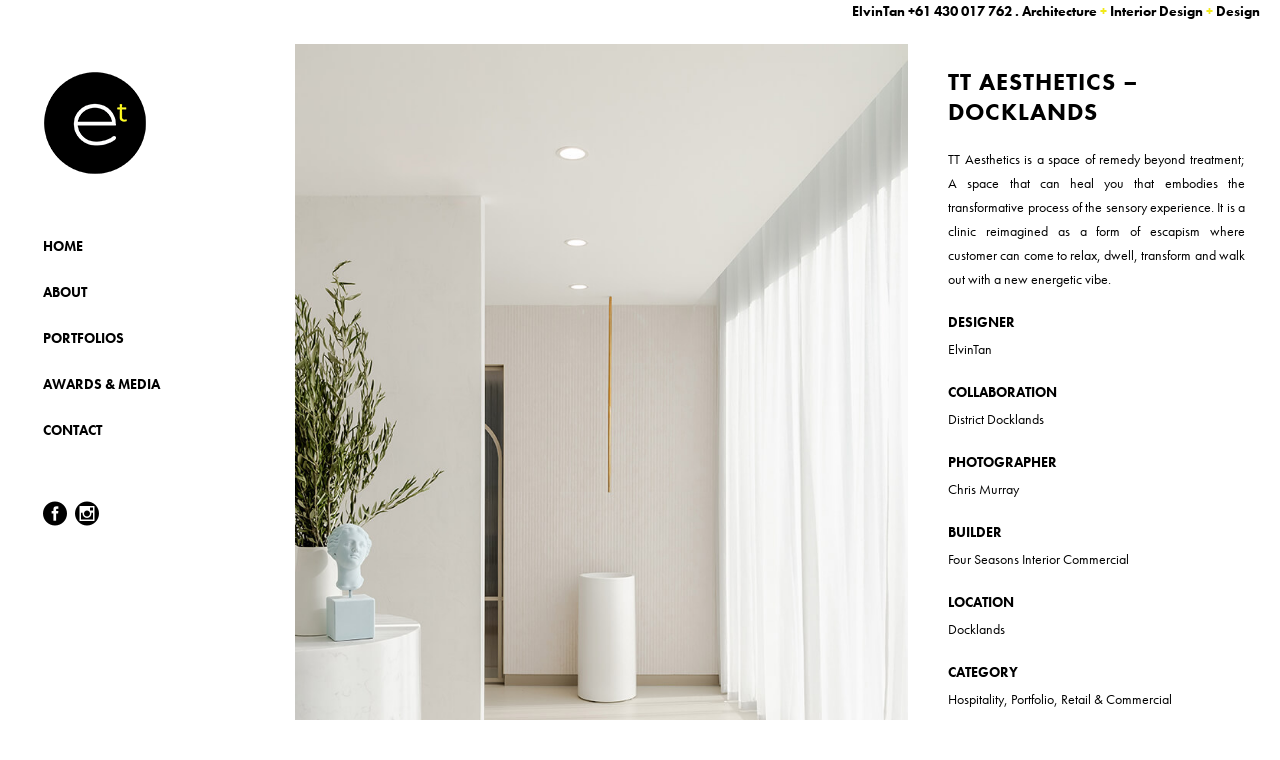

--- FILE ---
content_type: text/html
request_url: https://elvintan.com.au/portfolio/tt-aesthetics-docklands/
body_size: 8364
content:
<!DOCTYPE html><html lang="en-AU"><head>  <script async src="https://www.googletagmanager.com/gtag/js?id=UA-113064393-1"></script> <script>window.dataLayer = window.dataLayer || [];
function gtag(){dataLayer.push(arguments);}
gtag('js', new Date());
gtag('config', 'UA-113064393-1');</script> <meta charset="UTF-8" /><meta name="viewport" content="width=device-width,initial-scale=1,user-scalable=no"><style type='text/css'></style><!-- <link rel='stylesheet' id='qode_default_style-css' href='https://elvintan.com.au/web/wp-content/cache/wmac/css/wmac_single_15573826a6f5d7e7e16dd7f00a6cbad0.css' type='text/css' media='all' /> --><!-- <link rel='stylesheet' id='qode_elegant-icons-css' href='https://elvintan.com.au/web/wp-content/themes/stockholm/css/elegant-icons/style.min.css' type='text/css' media='all' /> --><!-- <link rel='stylesheet' id='qode_linear-icons-css' href='https://elvintan.com.au/web/wp-content/cache/wmac/css/wmac_single_aa4cd95fc370b1cc4247fec9e0f946eb.css' type='text/css' media='all' /> --><!-- <link rel='stylesheet' id='childstyle-css' href='https://elvintan.com.au/web/wp-content/cache/wmac/css/wmac_single_6ce41a4eb7b3c4389573becaf1d5fab7.css' type='text/css' media='all' /> -->
<link rel="stylesheet" type="text/css" href="//elvintan.com.au/web/wp-content/cache/wpfc-minified/8hvcstba/7wud8.css" media="all"/><title>TT Aesthetics - Docklands - ElvinTan</title><link rel="shortcut icon" type="image/x-icon" href="" /><link rel="apple-touch-icon" href="" /> <!--[if gte IE 9]><style type="text/css">.gradient {
filter: none;
}</style><![endif]--><link rel="stylesheet" href="https://use.typekit.net/jaa3qeb.css"><link href='//fonts.googleapis.com/css?family=Raleway:100,100italic,200,200italic,300,300italic,400,400italic,500,500italic,600,600italic,700,700italic,800,800italic,900,900italic|Crete+Round:100,100italic,200,200italic,300,300italic,400,400italic,500,500italic,600,600italic,700,700italic,800,800italic,900,900italic' rel='stylesheet' type='text/css' /><meta name='robots' content='index, follow, max-image-preview:large, max-snippet:-1, max-video-preview:-1' /><link rel="canonical" href="https://elvintan.com.au/portfolio/tt-aesthetics-docklands/" /><meta property="og:locale" content="en_US" /><meta property="og:type" content="article" /><meta property="og:title" content="TT Aesthetics - Docklands - ElvinTan" /><meta property="og:description" content="TT Aesthetics is a space of remedy beyond treatment; A space that can heal you that embodies the transformative process of the sensory experience. It is a clinic reimagined as a form of escapism where customer can come to relax, dwell, transform and walk out..." /><meta property="og:url" content="https://elvintan.com.au/portfolio/tt-aesthetics-docklands/" /><meta property="og:site_name" content="ElvinTan" /><meta property="article:modified_time" content="2024-04-26T02:59:42+00:00" /><meta property="og:image" content="https://elvintan.com.au/web/wp-content/uploads/2024/04/TT-Aesthetics_Docklands_Thumbnail.jpg" /><meta property="og:image:width" content="800" /><meta property="og:image:height" content="800" /><meta property="og:image:type" content="image/jpeg" /><meta name="twitter:card" content="summary_large_image" /><meta name="twitter:label1" content="Est. reading time" /><meta name="twitter:data1" content="1 minute" /> <script type="application/ld+json" class="yoast-schema-graph">{"@context":"https://schema.org","@graph":[{"@type":"WebPage","@id":"https://elvintan.com.au/portfolio/tt-aesthetics-docklands/","url":"https://elvintan.com.au/portfolio/tt-aesthetics-docklands/","name":"TT Aesthetics - Docklands - ElvinTan","isPartOf":{"@id":"https://elvintan.com.au/#website"},"primaryImageOfPage":{"@id":"https://elvintan.com.au/portfolio/tt-aesthetics-docklands/#primaryimage"},"image":{"@id":"https://elvintan.com.au/portfolio/tt-aesthetics-docklands/#primaryimage"},"thumbnailUrl":"https://elvintan.com.au/web/wp-content/uploads/2024/04/TT-Aesthetics_Docklands_Thumbnail.jpg","datePublished":"2024-04-26T02:39:41+00:00","dateModified":"2024-04-26T02:59:42+00:00","breadcrumb":{"@id":"https://elvintan.com.au/portfolio/tt-aesthetics-docklands/#breadcrumb"},"inLanguage":"en-AU","potentialAction":[{"@type":"ReadAction","target":["https://elvintan.com.au/portfolio/tt-aesthetics-docklands/"]}]},{"@type":"ImageObject","inLanguage":"en-AU","@id":"https://elvintan.com.au/portfolio/tt-aesthetics-docklands/#primaryimage","url":"https://elvintan.com.au/web/wp-content/uploads/2024/04/TT-Aesthetics_Docklands_Thumbnail.jpg","contentUrl":"https://elvintan.com.au/web/wp-content/uploads/2024/04/TT-Aesthetics_Docklands_Thumbnail.jpg","width":800,"height":800},{"@type":"BreadcrumbList","@id":"https://elvintan.com.au/portfolio/tt-aesthetics-docklands/#breadcrumb","itemListElement":[{"@type":"ListItem","position":1,"name":"Home","item":"https://elvintan.com.au/"},{"@type":"ListItem","position":2,"name":"Portfolio","item":"https://elvintan.com.au/portfolio/"},{"@type":"ListItem","position":3,"name":"TT Aesthetics &#8211; Docklands"}]},{"@type":"WebSite","@id":"https://elvintan.com.au/#website","url":"https://elvintan.com.au/","name":"ElvinTan","description":"My WordPress Blog","potentialAction":[{"@type":"SearchAction","target":{"@type":"EntryPoint","urlTemplate":"https://elvintan.com.au/?s={search_term_string}"},"query-input":{"@type":"PropertyValueSpecification","valueRequired":true,"valueName":"search_term_string"}}],"inLanguage":"en-AU"}]}</script> <link rel='dns-prefetch' href='//maps.googleapis.com' /><link rel="alternate" title="oEmbed (JSON)" type="application/json+oembed" href="https://elvintan.com.au/wp-json/oembed/1.0/embed?url=https%3A%2F%2Felvintan.com.au%2Fportfolio%2Ftt-aesthetics-docklands%2F" /><link rel="alternate" title="oEmbed (XML)" type="text/xml+oembed" href="https://elvintan.com.au/wp-json/oembed/1.0/embed?url=https%3A%2F%2Felvintan.com.au%2Fportfolio%2Ftt-aesthetics-docklands%2F&#038;format=xml" /><style id='wp-img-auto-sizes-contain-inline-css' type='text/css'>img:is([sizes=auto i],[sizes^="auto," i]){contain-intrinsic-size:3000px 1500px}
/*# sourceURL=wp-img-auto-sizes-contain-inline-css */</style><!-- <link rel='stylesheet' id='layerslider-css' href='https://elvintan.com.au/web/wp-content/cache/wmac/css/wmac_single_c04c8a542b0849ee7ba937ed464bdf66.css' type='text/css' media='all' /> -->
<link rel="stylesheet" type="text/css" href="//elvintan.com.au/web/wp-content/cache/wpfc-minified/1e7zo3vr/7wud8.css" media="all"/><style id='wp-block-library-inline-css' type='text/css'>:root{--wp-block-synced-color:#7a00df;--wp-block-synced-color--rgb:122,0,223;--wp-bound-block-color:var(--wp-block-synced-color);--wp-editor-canvas-background:#ddd;--wp-admin-theme-color:#007cba;--wp-admin-theme-color--rgb:0,124,186;--wp-admin-theme-color-darker-10:#006ba1;--wp-admin-theme-color-darker-10--rgb:0,107,160.5;--wp-admin-theme-color-darker-20:#005a87;--wp-admin-theme-color-darker-20--rgb:0,90,135;--wp-admin-border-width-focus:2px}@media (min-resolution:192dpi){:root{--wp-admin-border-width-focus:1.5px}}.wp-element-button{cursor:pointer}:root .has-very-light-gray-background-color{background-color:#eee}:root .has-very-dark-gray-background-color{background-color:#313131}:root .has-very-light-gray-color{color:#eee}:root .has-very-dark-gray-color{color:#313131}:root .has-vivid-green-cyan-to-vivid-cyan-blue-gradient-background{background:linear-gradient(135deg,#00d084,#0693e3)}:root .has-purple-crush-gradient-background{background:linear-gradient(135deg,#34e2e4,#4721fb 50%,#ab1dfe)}:root .has-hazy-dawn-gradient-background{background:linear-gradient(135deg,#faaca8,#dad0ec)}:root .has-subdued-olive-gradient-background{background:linear-gradient(135deg,#fafae1,#67a671)}:root .has-atomic-cream-gradient-background{background:linear-gradient(135deg,#fdd79a,#004a59)}:root .has-nightshade-gradient-background{background:linear-gradient(135deg,#330968,#31cdcf)}:root .has-midnight-gradient-background{background:linear-gradient(135deg,#020381,#2874fc)}:root{--wp--preset--font-size--normal:16px;--wp--preset--font-size--huge:42px}.has-regular-font-size{font-size:1em}.has-larger-font-size{font-size:2.625em}.has-normal-font-size{font-size:var(--wp--preset--font-size--normal)}.has-huge-font-size{font-size:var(--wp--preset--font-size--huge)}.has-text-align-center{text-align:center}.has-text-align-left{text-align:left}.has-text-align-right{text-align:right}.has-fit-text{white-space:nowrap!important}#end-resizable-editor-section{display:none}.aligncenter{clear:both}.items-justified-left{justify-content:flex-start}.items-justified-center{justify-content:center}.items-justified-right{justify-content:flex-end}.items-justified-space-between{justify-content:space-between}.screen-reader-text{border:0;clip-path:inset(50%);height:1px;margin:-1px;overflow:hidden;padding:0;position:absolute;width:1px;word-wrap:normal!important}.screen-reader-text:focus{background-color:#ddd;clip-path:none;color:#444;display:block;font-size:1em;height:auto;left:5px;line-height:normal;padding:15px 23px 14px;text-decoration:none;top:5px;width:auto;z-index:100000}html :where(.has-border-color){border-style:solid}html :where([style*=border-top-color]){border-top-style:solid}html :where([style*=border-right-color]){border-right-style:solid}html :where([style*=border-bottom-color]){border-bottom-style:solid}html :where([style*=border-left-color]){border-left-style:solid}html :where([style*=border-width]){border-style:solid}html :where([style*=border-top-width]){border-top-style:solid}html :where([style*=border-right-width]){border-right-style:solid}html :where([style*=border-bottom-width]){border-bottom-style:solid}html :where([style*=border-left-width]){border-left-style:solid}html :where(img[class*=wp-image-]){height:auto;max-width:100%}:where(figure){margin:0 0 1em}html :where(.is-position-sticky){--wp-admin--admin-bar--position-offset:var(--wp-admin--admin-bar--height,0px)}@media screen and (max-width:600px){html :where(.is-position-sticky){--wp-admin--admin-bar--position-offset:0px}}
/*# sourceURL=wp-block-library-inline-css */</style><style id='global-styles-inline-css' type='text/css'>:root{--wp--preset--aspect-ratio--square: 1;--wp--preset--aspect-ratio--4-3: 4/3;--wp--preset--aspect-ratio--3-4: 3/4;--wp--preset--aspect-ratio--3-2: 3/2;--wp--preset--aspect-ratio--2-3: 2/3;--wp--preset--aspect-ratio--16-9: 16/9;--wp--preset--aspect-ratio--9-16: 9/16;--wp--preset--color--black: #000000;--wp--preset--color--cyan-bluish-gray: #abb8c3;--wp--preset--color--white: #ffffff;--wp--preset--color--pale-pink: #f78da7;--wp--preset--color--vivid-red: #cf2e2e;--wp--preset--color--luminous-vivid-orange: #ff6900;--wp--preset--color--luminous-vivid-amber: #fcb900;--wp--preset--color--light-green-cyan: #7bdcb5;--wp--preset--color--vivid-green-cyan: #00d084;--wp--preset--color--pale-cyan-blue: #8ed1fc;--wp--preset--color--vivid-cyan-blue: #0693e3;--wp--preset--color--vivid-purple: #9b51e0;--wp--preset--gradient--vivid-cyan-blue-to-vivid-purple: linear-gradient(135deg,rgb(6,147,227) 0%,rgb(155,81,224) 100%);--wp--preset--gradient--light-green-cyan-to-vivid-green-cyan: linear-gradient(135deg,rgb(122,220,180) 0%,rgb(0,208,130) 100%);--wp--preset--gradient--luminous-vivid-amber-to-luminous-vivid-orange: linear-gradient(135deg,rgb(252,185,0) 0%,rgb(255,105,0) 100%);--wp--preset--gradient--luminous-vivid-orange-to-vivid-red: linear-gradient(135deg,rgb(255,105,0) 0%,rgb(207,46,46) 100%);--wp--preset--gradient--very-light-gray-to-cyan-bluish-gray: linear-gradient(135deg,rgb(238,238,238) 0%,rgb(169,184,195) 100%);--wp--preset--gradient--cool-to-warm-spectrum: linear-gradient(135deg,rgb(74,234,220) 0%,rgb(151,120,209) 20%,rgb(207,42,186) 40%,rgb(238,44,130) 60%,rgb(251,105,98) 80%,rgb(254,248,76) 100%);--wp--preset--gradient--blush-light-purple: linear-gradient(135deg,rgb(255,206,236) 0%,rgb(152,150,240) 100%);--wp--preset--gradient--blush-bordeaux: linear-gradient(135deg,rgb(254,205,165) 0%,rgb(254,45,45) 50%,rgb(107,0,62) 100%);--wp--preset--gradient--luminous-dusk: linear-gradient(135deg,rgb(255,203,112) 0%,rgb(199,81,192) 50%,rgb(65,88,208) 100%);--wp--preset--gradient--pale-ocean: linear-gradient(135deg,rgb(255,245,203) 0%,rgb(182,227,212) 50%,rgb(51,167,181) 100%);--wp--preset--gradient--electric-grass: linear-gradient(135deg,rgb(202,248,128) 0%,rgb(113,206,126) 100%);--wp--preset--gradient--midnight: linear-gradient(135deg,rgb(2,3,129) 0%,rgb(40,116,252) 100%);--wp--preset--font-size--small: 13px;--wp--preset--font-size--medium: 20px;--wp--preset--font-size--large: 36px;--wp--preset--font-size--x-large: 42px;--wp--preset--spacing--20: 0.44rem;--wp--preset--spacing--30: 0.67rem;--wp--preset--spacing--40: 1rem;--wp--preset--spacing--50: 1.5rem;--wp--preset--spacing--60: 2.25rem;--wp--preset--spacing--70: 3.38rem;--wp--preset--spacing--80: 5.06rem;--wp--preset--shadow--natural: 6px 6px 9px rgba(0, 0, 0, 0.2);--wp--preset--shadow--deep: 12px 12px 50px rgba(0, 0, 0, 0.4);--wp--preset--shadow--sharp: 6px 6px 0px rgba(0, 0, 0, 0.2);--wp--preset--shadow--outlined: 6px 6px 0px -3px rgb(255, 255, 255), 6px 6px rgb(0, 0, 0);--wp--preset--shadow--crisp: 6px 6px 0px rgb(0, 0, 0);}:where(.is-layout-flex){gap: 0.5em;}:where(.is-layout-grid){gap: 0.5em;}body .is-layout-flex{display: flex;}.is-layout-flex{flex-wrap: wrap;align-items: center;}.is-layout-flex > :is(*, div){margin: 0;}body .is-layout-grid{display: grid;}.is-layout-grid > :is(*, div){margin: 0;}:where(.wp-block-columns.is-layout-flex){gap: 2em;}:where(.wp-block-columns.is-layout-grid){gap: 2em;}:where(.wp-block-post-template.is-layout-flex){gap: 1.25em;}:where(.wp-block-post-template.is-layout-grid){gap: 1.25em;}.has-black-color{color: var(--wp--preset--color--black) !important;}.has-cyan-bluish-gray-color{color: var(--wp--preset--color--cyan-bluish-gray) !important;}.has-white-color{color: var(--wp--preset--color--white) !important;}.has-pale-pink-color{color: var(--wp--preset--color--pale-pink) !important;}.has-vivid-red-color{color: var(--wp--preset--color--vivid-red) !important;}.has-luminous-vivid-orange-color{color: var(--wp--preset--color--luminous-vivid-orange) !important;}.has-luminous-vivid-amber-color{color: var(--wp--preset--color--luminous-vivid-amber) !important;}.has-light-green-cyan-color{color: var(--wp--preset--color--light-green-cyan) !important;}.has-vivid-green-cyan-color{color: var(--wp--preset--color--vivid-green-cyan) !important;}.has-pale-cyan-blue-color{color: var(--wp--preset--color--pale-cyan-blue) !important;}.has-vivid-cyan-blue-color{color: var(--wp--preset--color--vivid-cyan-blue) !important;}.has-vivid-purple-color{color: var(--wp--preset--color--vivid-purple) !important;}.has-black-background-color{background-color: var(--wp--preset--color--black) !important;}.has-cyan-bluish-gray-background-color{background-color: var(--wp--preset--color--cyan-bluish-gray) !important;}.has-white-background-color{background-color: var(--wp--preset--color--white) !important;}.has-pale-pink-background-color{background-color: var(--wp--preset--color--pale-pink) !important;}.has-vivid-red-background-color{background-color: var(--wp--preset--color--vivid-red) !important;}.has-luminous-vivid-orange-background-color{background-color: var(--wp--preset--color--luminous-vivid-orange) !important;}.has-luminous-vivid-amber-background-color{background-color: var(--wp--preset--color--luminous-vivid-amber) !important;}.has-light-green-cyan-background-color{background-color: var(--wp--preset--color--light-green-cyan) !important;}.has-vivid-green-cyan-background-color{background-color: var(--wp--preset--color--vivid-green-cyan) !important;}.has-pale-cyan-blue-background-color{background-color: var(--wp--preset--color--pale-cyan-blue) !important;}.has-vivid-cyan-blue-background-color{background-color: var(--wp--preset--color--vivid-cyan-blue) !important;}.has-vivid-purple-background-color{background-color: var(--wp--preset--color--vivid-purple) !important;}.has-black-border-color{border-color: var(--wp--preset--color--black) !important;}.has-cyan-bluish-gray-border-color{border-color: var(--wp--preset--color--cyan-bluish-gray) !important;}.has-white-border-color{border-color: var(--wp--preset--color--white) !important;}.has-pale-pink-border-color{border-color: var(--wp--preset--color--pale-pink) !important;}.has-vivid-red-border-color{border-color: var(--wp--preset--color--vivid-red) !important;}.has-luminous-vivid-orange-border-color{border-color: var(--wp--preset--color--luminous-vivid-orange) !important;}.has-luminous-vivid-amber-border-color{border-color: var(--wp--preset--color--luminous-vivid-amber) !important;}.has-light-green-cyan-border-color{border-color: var(--wp--preset--color--light-green-cyan) !important;}.has-vivid-green-cyan-border-color{border-color: var(--wp--preset--color--vivid-green-cyan) !important;}.has-pale-cyan-blue-border-color{border-color: var(--wp--preset--color--pale-cyan-blue) !important;}.has-vivid-cyan-blue-border-color{border-color: var(--wp--preset--color--vivid-cyan-blue) !important;}.has-vivid-purple-border-color{border-color: var(--wp--preset--color--vivid-purple) !important;}.has-vivid-cyan-blue-to-vivid-purple-gradient-background{background: var(--wp--preset--gradient--vivid-cyan-blue-to-vivid-purple) !important;}.has-light-green-cyan-to-vivid-green-cyan-gradient-background{background: var(--wp--preset--gradient--light-green-cyan-to-vivid-green-cyan) !important;}.has-luminous-vivid-amber-to-luminous-vivid-orange-gradient-background{background: var(--wp--preset--gradient--luminous-vivid-amber-to-luminous-vivid-orange) !important;}.has-luminous-vivid-orange-to-vivid-red-gradient-background{background: var(--wp--preset--gradient--luminous-vivid-orange-to-vivid-red) !important;}.has-very-light-gray-to-cyan-bluish-gray-gradient-background{background: var(--wp--preset--gradient--very-light-gray-to-cyan-bluish-gray) !important;}.has-cool-to-warm-spectrum-gradient-background{background: var(--wp--preset--gradient--cool-to-warm-spectrum) !important;}.has-blush-light-purple-gradient-background{background: var(--wp--preset--gradient--blush-light-purple) !important;}.has-blush-bordeaux-gradient-background{background: var(--wp--preset--gradient--blush-bordeaux) !important;}.has-luminous-dusk-gradient-background{background: var(--wp--preset--gradient--luminous-dusk) !important;}.has-pale-ocean-gradient-background{background: var(--wp--preset--gradient--pale-ocean) !important;}.has-electric-grass-gradient-background{background: var(--wp--preset--gradient--electric-grass) !important;}.has-midnight-gradient-background{background: var(--wp--preset--gradient--midnight) !important;}.has-small-font-size{font-size: var(--wp--preset--font-size--small) !important;}.has-medium-font-size{font-size: var(--wp--preset--font-size--medium) !important;}.has-large-font-size{font-size: var(--wp--preset--font-size--large) !important;}.has-x-large-font-size{font-size: var(--wp--preset--font-size--x-large) !important;}
/*# sourceURL=global-styles-inline-css */</style><style id='classic-theme-styles-inline-css' type='text/css'>/*! This file is auto-generated */
.wp-block-button__link{color:#fff;background-color:#32373c;border-radius:9999px;box-shadow:none;text-decoration:none;padding:calc(.667em + 2px) calc(1.333em + 2px);font-size:1.125em}.wp-block-file__button{background:#32373c;color:#fff;text-decoration:none}
/*# sourceURL=/wp-includes/css/classic-themes.min.css */</style><!-- <link rel='stylesheet' id='contact-form-7-css' href='https://elvintan.com.au/web/wp-content/cache/wmac/css/wmac_single_64ac31699f5326cb3c76122498b76f66.css' type='text/css' media='all' /> --><!-- <link rel='stylesheet' id='qode_stylesheet-css' href='https://elvintan.com.au/web/wp-content/themes/stockholm/css/stylesheet.min.css' type='text/css' media='all' /> --><!-- <link rel='stylesheet' id='qode_style_dynamic-css' href='https://elvintan.com.au/web/wp-content/cache/wmac/css/wmac_single_ddf316c13d51d6c16e88eb98a6689c32.css' type='text/css' media='all' /> --><!-- <link rel='stylesheet' id='qode_font-awesome-css' href='https://elvintan.com.au/web/wp-content/themes/stockholm/css/font-awesome/css/font-awesome.min.css' type='text/css' media='all' /> --><!-- <link rel='stylesheet' id='mediaelement-css' href='https://elvintan.com.au/web/wp-includes/js/mediaelement/mediaelementplayer-legacy.min.css' type='text/css' media='all' /> --><!-- <link rel='stylesheet' id='wp-mediaelement-css' href='https://elvintan.com.au/web/wp-includes/js/mediaelement/wp-mediaelement.min.css' type='text/css' media='all' /> --><!-- <link rel='stylesheet' id='qode_responsive-css' href='https://elvintan.com.au/web/wp-content/themes/stockholm/css/responsive.min.css' type='text/css' media='all' /> --><!-- <link rel='stylesheet' id='qode_style_dynamic_responsive-css' href='https://elvintan.com.au/web/wp-content/cache/wmac/css/wmac_single_74abcdb631d606f020c4ed3e43da0cae.css' type='text/css' media='all' /> --><!-- <link rel='stylesheet' id='qode_vertical_responsive-css' href='https://elvintan.com.au/web/wp-content/themes/stockholm/css/vertical_responsive.min.css' type='text/css' media='all' /> --><!-- <link rel='stylesheet' id='js_composer_front-css' href='https://elvintan.com.au/web/wp-content/plugins/js_composer/assets/css/js_composer.min.css' type='text/css' media='all' /> --><!-- <link rel='stylesheet' id='qode_custom_css-css' href='https://elvintan.com.au/web/wp-content/cache/wmac/css/wmac_single_d8a8b2385ef6bf77b0af58a65e4ae938.css' type='text/css' media='all' /> -->
<link rel="stylesheet" type="text/css" href="//elvintan.com.au/web/wp-content/cache/wpfc-minified/20f87s9p/7wud8.css" media="all"/>   <script type="text/javascript" id="layerslider-utils-js-extra">var LS_Meta = {"v":"7.11.0","fixGSAP":"1"};
//# sourceURL=layerslider-utils-js-extra</script>    <script></script><meta name="generator" content="Powered by LayerSlider 7.11.0 - Build Heros, Sliders, and Popups. Create Animations and Beautiful, Rich Web Content as Easy as Never Before on WordPress." /><link rel="https://api.w.org/" href="https://elvintan.com.au/wp-json/" /><meta name="generator" content="Powered by WPBakery Page Builder - drag and drop page builder for WordPress."/><link rel="icon" href="https://elvintan.com.au/web/wp-content/uploads/2018/01/favicon-150x150.png" sizes="32x32" /><link rel="icon" href="https://elvintan.com.au/web/wp-content/uploads/2018/01/favicon-300x300.png" sizes="192x192" /><link rel="apple-touch-icon" href="https://elvintan.com.au/web/wp-content/uploads/2018/01/favicon-300x300.png" /><meta name="msapplication-TileImage" content="https://elvintan.com.au/web/wp-content/uploads/2018/01/favicon-300x300.png" /> <noscript><style>.wpb_animate_when_almost_visible { opacity: 1; }</style></noscript></head><body class="wp-singular portfolio_page-template-default single single-portfolio_page postid-2402 wp-theme-stockholm wp-child-theme-stockholm-child ajax_fade page_not_loaded  select-child-theme-ver-1.0.0 select-theme-ver-4.2 vertical_menu_enabled menu-animation-underline side_area_uncovered wpb-js-composer js-comp-ver-8.7.2 vc_responsive"><div class="wrapper"><div class="wrapper_inner"><aside class="vertical_menu_area with_scroll " ><div class="vertical_area_background" ></div><div class="vertical_logo_wrapper"><div class="q_logo_vertical"> <a href="https://elvintan.com.au/"> <img class="normal" src="https://elvintan.com.au/web/wp-content/uploads/2018/01/elvin-tan-logo-dark.png" alt="Logo"/> <img class="light" src="https://elvintan.com.au/web/wp-content/uploads/2018/01/elvin-tan-logo-dark.png" alt="Logo"/> <img class="dark" src="https://elvintan.com.au/web/wp-content/uploads/2018/01/elvin-tan-logo-light.png" alt="Logo"/> </a></div></div><nav class="vertical_menu dropdown_animation vm_click_event vertical_menu_toggle"><ul id="menu-main-menu" class=""><li id="nav-menu-item-322" class="menu-item menu-item-type-post_type menu-item-object-page menu-item-home  narrow"><a href="https://elvintan.com.au/" class=""><i class="menu_icon fa blank"></i><span class="menu-text">Home</span><span class="plus"></span></a></li><li id="nav-menu-item-324" class="menu-item menu-item-type-post_type menu-item-object-page  narrow"><a href="https://elvintan.com.au/about/" class=""><i class="menu_icon fa blank"></i><span class="menu-text">About</span><span class="plus"></span></a></li><li id="nav-menu-item-323" class="menu-item menu-item-type-post_type menu-item-object-page  narrow"><a href="https://elvintan.com.au/interior-design-portfolios-melbourne/" class=""><i class="menu_icon fa blank"></i><span class="menu-text">Portfolios</span><span class="plus"></span></a></li><li id="nav-menu-item-698" class="menu-item menu-item-type-post_type menu-item-object-page  narrow"><a href="https://elvintan.com.au/awards-media/" class=""><i class="menu_icon fa blank"></i><span class="menu-text">Awards &#038; Media</span><span class="plus"></span></a></li><li id="nav-menu-item-325" class="menu-item menu-item-type-post_type menu-item-object-page  narrow"><a href="https://elvintan.com.au/contact/" class=""><i class="menu_icon fa blank"></i><span class="menu-text">Contact</span><span class="plus"></span></a></li></ul></nav><div class="vertical_menu_area_widget_holder"><div id="text-2" class="widget widget_text"><div class="textwidget"><div class="vc_empty_space"   style="height: 27px"><span class="vc_empty_space_inner"></span></div> <a href="https://www.facebook.com/ElvinTanDesign" target="_blank"><i class="social_facebook_circle"></i></a> <a href="https://www.instagram.com/elvintandesign/" target="_blank"><i class="social_instagram_circle"></i></a></div></div></div></aside><header class="page_header   fixed   "><div class="header-custom clearfix"> <strong>ElvinTan <a href="tel:+61 430 017 762">+61 430 017 762</a> . Architecture <span style="color: #f1e919;">+</span> Interior Design <span style="color: #f1e919;">+</span> Design</strong></div><div class="header_inner clearfix"><div class="header_bottom clearfix" style='' ><div class="container"><div class="container_inner clearfix" ><div class="header_inner_left"><div class="mobile_menu_button"><span><i class="fa fa-bars"></i></span></div><div class="logo_wrapper"><div class="q_logo"><a href="https://elvintan.com.au/"><img class="normal" src="https://elvintan.com.au/web/wp-content/uploads/2018/01/elvin-tan-logo-dark.png" alt="Logo"/><img class="light" src="https://elvintan.com.au/web/wp-content/uploads/2018/01/elvin-tan-logo-dark.png" alt="Logo"/><img class="dark" src="https://elvintan.com.au/web/wp-content/uploads/2018/01/elvin-tan-logo-light.png" alt="Logo"/><img class="sticky" src="https://elvintan.com.au/web/wp-content/uploads/2018/01/elvin-tan-logo-dark.png" alt="Logo"/></a></div></div></div></div></div><nav class="mobile_menu"><ul id="menu-main-menu-1" class=""><li id="mobile-menu-item-322" class="menu-item menu-item-type-post_type menu-item-object-page menu-item-home "><a href="https://elvintan.com.au/" class=""><span>Home</span></a><span class="mobile_arrow"><i class="fa fa-angle-right"></i><i class="fa fa-angle-down"></i></span></li><li id="mobile-menu-item-324" class="menu-item menu-item-type-post_type menu-item-object-page "><a href="https://elvintan.com.au/about/" class=""><span>About</span></a><span class="mobile_arrow"><i class="fa fa-angle-right"></i><i class="fa fa-angle-down"></i></span></li><li id="mobile-menu-item-323" class="menu-item menu-item-type-post_type menu-item-object-page "><a href="https://elvintan.com.au/interior-design-portfolios-melbourne/" class=""><span>Portfolios</span></a><span class="mobile_arrow"><i class="fa fa-angle-right"></i><i class="fa fa-angle-down"></i></span></li><li id="mobile-menu-item-698" class="menu-item menu-item-type-post_type menu-item-object-page "><a href="https://elvintan.com.au/awards-media/" class=""><span>Awards &#038; Media</span></a><span class="mobile_arrow"><i class="fa fa-angle-right"></i><i class="fa fa-angle-down"></i></span></li><li id="mobile-menu-item-325" class="menu-item menu-item-type-post_type menu-item-object-page "><a href="https://elvintan.com.au/contact/" class=""><span>Contact</span></a><span class="mobile_arrow"><i class="fa fa-angle-right"></i><i class="fa fa-angle-down"></i></span></li></ul></nav></div></div></header> <a id='back_to_top' href='#'> <span class="fa-stack"> <span class="arrow_carrot-up"></span> </span> </a><div class="content "><div class="meta"><div class="seo_title">TT Aesthetics - Docklands - ElvinTan</div> <span id="qode_page_id">2402</span><div class="body_classes">wp-singular,portfolio_page-template-default,single,single-portfolio_page,postid-2402,wp-theme-stockholm,wp-child-theme-stockholm-child,ajax_fade,page_not_loaded,,select-child-theme-ver-1.0.0,select-theme-ver-4.2,vertical_menu_enabled,menu-animation-underline,side_area_uncovered,wpb-js-composer js-comp-ver-8.7.2,vc_responsive</div></div><div class="content_inner  "><div class="container" style=""><div class="container_inner default_template_holder clearfix" ><div class="portfolio_single fixed-right"><div class="two_columns_66_33 clearfix portfolio_container"><div class="column1"><div class="column_inner"><div class="portfolio_images"> <a class="lightbox_single_portfolio" title="TT Aesthetics_Docklands_01" href="https://elvintan.com.au/web/wp-content/uploads/2024/04/TT-Aesthetics_Docklands_01.jpg" data-rel="prettyPhoto[single_pretty_photo]"> <img src="https://elvintan.com.au/web/wp-content/uploads/2024/04/TT-Aesthetics_Docklands_01.jpg" alt="" /> </a> <a class="lightbox_single_portfolio" title="TT Aesthetics_Docklands_02" href="https://elvintan.com.au/web/wp-content/uploads/2024/04/TT-Aesthetics_Docklands_02.jpg" data-rel="prettyPhoto[single_pretty_photo]"> <img src="https://elvintan.com.au/web/wp-content/uploads/2024/04/TT-Aesthetics_Docklands_02.jpg" alt="" /> </a> <a class="lightbox_single_portfolio" title="TT Aesthetics_Docklands_03" href="https://elvintan.com.au/web/wp-content/uploads/2024/04/TT-Aesthetics_Docklands_03.jpg" data-rel="prettyPhoto[single_pretty_photo]"> <img src="https://elvintan.com.au/web/wp-content/uploads/2024/04/TT-Aesthetics_Docklands_03.jpg" alt="" /> </a> <a class="lightbox_single_portfolio" title="TT Aesthetics_Docklands_04" href="https://elvintan.com.au/web/wp-content/uploads/2024/04/TT-Aesthetics_Docklands_04.jpg" data-rel="prettyPhoto[single_pretty_photo]"> <img src="https://elvintan.com.au/web/wp-content/uploads/2024/04/TT-Aesthetics_Docklands_04.jpg" alt="" /> </a> <a class="lightbox_single_portfolio" title="TT Aesthetics_Docklands_05" href="https://elvintan.com.au/web/wp-content/uploads/2024/04/TT-Aesthetics_Docklands_05.jpg" data-rel="prettyPhoto[single_pretty_photo]"> <img src="https://elvintan.com.au/web/wp-content/uploads/2024/04/TT-Aesthetics_Docklands_05.jpg" alt="" /> </a> <a class="lightbox_single_portfolio" title="TT Aesthetics_Docklands_06" href="https://elvintan.com.au/web/wp-content/uploads/2024/04/TT-Aesthetics_Docklands_06.jpg" data-rel="prettyPhoto[single_pretty_photo]"> <img src="https://elvintan.com.au/web/wp-content/uploads/2024/04/TT-Aesthetics_Docklands_06.jpg" alt="" /> </a></div></div></div><div class="column2"><div class="column_inner"><div class="portfolio_detail portfolio_single_sticky clearfix"><h3 class="info_section_title">TT Aesthetics &#8211; Docklands</h3><div class="info portfolio_single_content"><p>TT Aesthetics is a space of remedy beyond treatment; A space that can heal you that embodies the transformative process of the sensory experience. It is a clinic reimagined as a form of escapism where customer can come to relax, dwell, transform and walk out with a new energetic vibe.</p></div><div class="info portfolio_single_categories"><h6 class="info_section_title">Designer</h6><p><span class="category">ElvinTan</span></p></div><div class="info portfolio_single_categories"><h6 class="info_section_title">Collaboration</h6><p><span class="category">District Docklands</span></p></div><div class="info portfolio_single_categories"><h6 class="info_section_title">Photographer</h6><p> <span class="category">Chris Murray</span></p></div><div class="info portfolio_single_categories"><h6 class="info_section_title">Builder</h6><p> <span class="category">Four Seasons Interior Commercial</span></p></div><div class="info portfolio_single_categories"><h6 class="info_section_title">Location</h6><p> <span class="category">Docklands</span></p></div><div class="info portfolio_single_categories"><h6 class="info_section_title">Category</h6><p> <span class="category"> Hospitality, Portfolio, Retail &amp; Commercial </span></p></div><div class="portfolio_social_holder"><div class="social_share_list_holder circle"><ul><li class="twitter_share"><a href="#" title="Share on Twitter" onclick="popUp=window.open('http://twitter.com/home?status=TT+Aesthetics+is+a+space+of+remedy+beyond+treatment%3B+A+space+that+can+heal+you+https://elvintan.com.au/portfolio/tt-aesthetics-docklands/', 'popupwindow', 'scrollbars=yes,width=800,height=400');popUp.focus();return false;"><i class="social_twitter_circle"></i></a></li><li  class="tumblr_share"><a href="#" title="Share on Tumblr" onclick="popUp=window.open('http://www.tumblr.com/share/link?url=https%3A%2F%2Felvintan.com.au%2Fportfolio%2Ftt-aesthetics-docklands%2F&amp;name=TT+Aesthetics+%26%238211%3B+Docklands&amp;description=TT+Aesthetics+is+a+space+of+remedy+beyond+treatment%3B+A+space+that+can+heal+you+that+embodies+the+transformative+process+of+the+sensory+experience.+It+is+a+clinic+reimagined+as+a+form+of+escapism+where+customer+can+come+to+relax%2C+dwell%2C+transform+and+walk+out...', 'popupwindow', 'scrollbars=yes,width=800,height=400');popUp.focus();return false"><i class="social_tumblr_circle"></i></a></li><li  class="pinterest_share"><a href="#" title="Share on Pinterest" onclick="popUp=window.open('http://pinterest.com/pin/create/button/?url=https%3A%2F%2Felvintan.com.au%2Fportfolio%2Ftt-aesthetics-docklands%2F&amp;description=TT Aesthetics &#8211; Docklands&amp;media=https%3A%2F%2Felvintan.com.au%2Fweb%2Fwp-content%2Fuploads%2F2024%2F04%2FTT-Aesthetics_Docklands_Thumbnail.jpg', 'popupwindow', 'scrollbars=yes,width=800,height=400');popUp.focus();return false"><i class="social_pinterest_circle"></i></a></li></ul></div></div></div></div></div></div><div class="portfolio_navigation"><div class="portfolio_navigation_inner"><div class="portfolio_prev"> <a href="https://elvintan.com.au/portfolio/sushi-jiro-westfield-doncaster/" rel="prev"><span class="arrow_carrot-left"></span></a></div><div class="portfolio_next"> <a href="https://elvintan.com.au/portfolio/wine-more-chadstone/" rel="next"><span class="arrow_carrot-right"></span></a></div></div></div></div></div></div></div></div><footer ><div class="footer_inner clearfix"></div></footer></div></div> <script type="speculationrules">{"prefetch":[{"source":"document","where":{"and":[{"href_matches":"/*"},{"not":{"href_matches":["/web/wp-*.php","/web/wp-admin/*","/web/wp-content/uploads/*","/web/wp-content/*","/web/wp-content/plugins/*","/web/wp-content/themes/stockholm-child/*","/web/wp-content/themes/stockholm/*","/*\\?(.+)"]}},{"not":{"selector_matches":"a[rel~=\"nofollow\"]"}},{"not":{"selector_matches":".no-prefetch, .no-prefetch a"}}]},"eagerness":"conservative"}]}</script>   <script type="text/javascript" id="wp-i18n-js-after">wp.i18n.setLocaleData( { 'text direction\u0004ltr': [ 'ltr' ] } );
//# sourceURL=wp-i18n-js-after</script>  <script type="text/javascript" id="contact-form-7-js-before">var wpcf7 = {
"api": {
"root": "https:\/\/elvintan.com.au\/wp-json\/",
"namespace": "contact-form-7\/v1"
}
};
//# sourceURL=contact-form-7-js-before</script>  <script type="text/javascript" id="qode-like-js-extra">var qodeLike = {"ajaxurl":"https://elvintan.com.au/web/wp-admin/admin-ajax.php"};
//# sourceURL=qode-like-js-extra</script>  <script type="text/javascript" id="mediaelement-core-js-before">var mejsL10n = {"language":"en","strings":{"mejs.download-file":"Download File","mejs.install-flash":"You are using a browser that does not have Flash player enabled or installed. Please turn on your Flash player plugin or download the latest version from https://get.adobe.com/flashplayer/","mejs.fullscreen":"Fullscreen","mejs.play":"Play","mejs.pause":"Pause","mejs.time-slider":"Time Slider","mejs.time-help-text":"Use Left/Right Arrow keys to advance one second, Up/Down arrows to advance ten seconds.","mejs.live-broadcast":"Live Broadcast","mejs.volume-help-text":"Use Up/Down Arrow keys to increase or decrease volume.","mejs.unmute":"Unmute","mejs.mute":"Mute","mejs.volume-slider":"Volume Slider","mejs.video-player":"Video Player","mejs.audio-player":"Audio Player","mejs.captions-subtitles":"Captions/Subtitles","mejs.captions-chapters":"Chapters","mejs.none":"None","mejs.afrikaans":"Afrikaans","mejs.albanian":"Albanian","mejs.arabic":"Arabic","mejs.belarusian":"Belarusian","mejs.bulgarian":"Bulgarian","mejs.catalan":"Catalan","mejs.chinese":"Chinese","mejs.chinese-simplified":"Chinese (Simplified)","mejs.chinese-traditional":"Chinese (Traditional)","mejs.croatian":"Croatian","mejs.czech":"Czech","mejs.danish":"Danish","mejs.dutch":"Dutch","mejs.english":"English","mejs.estonian":"Estonian","mejs.filipino":"Filipino","mejs.finnish":"Finnish","mejs.french":"French","mejs.galician":"Galician","mejs.german":"German","mejs.greek":"Greek","mejs.haitian-creole":"Haitian Creole","mejs.hebrew":"Hebrew","mejs.hindi":"Hindi","mejs.hungarian":"Hungarian","mejs.icelandic":"Icelandic","mejs.indonesian":"Indonesian","mejs.irish":"Irish","mejs.italian":"Italian","mejs.japanese":"Japanese","mejs.korean":"Korean","mejs.latvian":"Latvian","mejs.lithuanian":"Lithuanian","mejs.macedonian":"Macedonian","mejs.malay":"Malay","mejs.maltese":"Maltese","mejs.norwegian":"Norwegian","mejs.persian":"Persian","mejs.polish":"Polish","mejs.portuguese":"Portuguese","mejs.romanian":"Romanian","mejs.russian":"Russian","mejs.serbian":"Serbian","mejs.slovak":"Slovak","mejs.slovenian":"Slovenian","mejs.spanish":"Spanish","mejs.swahili":"Swahili","mejs.swedish":"Swedish","mejs.tagalog":"Tagalog","mejs.thai":"Thai","mejs.turkish":"Turkish","mejs.ukrainian":"Ukrainian","mejs.vietnamese":"Vietnamese","mejs.welsh":"Welsh","mejs.yiddish":"Yiddish"}};
//# sourceURL=mediaelement-core-js-before</script>   <script type="text/javascript" id="mediaelement-js-extra">var _wpmejsSettings = {"pluginPath":"/web/wp-includes/js/mediaelement/","classPrefix":"mejs-","stretching":"responsive","audioShortcodeLibrary":"mediaelement","videoShortcodeLibrary":"mediaelement"};
//# sourceURL=mediaelement-js-extra</script>          <script type="text/javascript" src="//maps.googleapis.com/maps/api/js?key" id="google_map_api-js"></script> <script type="text/javascript" id="qode_default_dynamic-js-extra">var no_ajax_obj = {"no_ajax_pages":["","https://elvintan.com.au/web/wp-login.php?action=logout&_wpnonce=d50e4758ea"]};
//# sourceURL=qode_default_dynamic-js-extra</script>  <script type="text/javascript" id="qode_default-js-extra">var QodeAdminAjax = {"ajaxurl":"https://elvintan.com.au/web/wp-admin/admin-ajax.php"};
//# sourceURL=qode_default-js-extra</script>     <script type="text/javascript" src="https://www.google.com/recaptcha/api.js?render=6Lcj9J8aAAAAACxr3xhrxL3SZ2yozvUvsbcYhv1K" id="google-recaptcha-js"></script>  <script type="text/javascript" id="wpcf7-recaptcha-js-before">var wpcf7_recaptcha = {
"sitekey": "6Lcj9J8aAAAAACxr3xhrxL3SZ2yozvUvsbcYhv1K",
"actions": {
"homepage": "homepage",
"contactform": "contactform"
}
};
//# sourceURL=wpcf7-recaptcha-js-before</script>  <script></script><script type="text/javascript" defer src="https://elvintan.com.au/web/wp-content/cache/wmac/js/wmac_a96be92fd7ebef851a39d0b1658e9a81.js"></script></body></html>

--- FILE ---
content_type: text/html; charset=utf-8
request_url: https://www.google.com/recaptcha/api2/anchor?ar=1&k=6Lcj9J8aAAAAACxr3xhrxL3SZ2yozvUvsbcYhv1K&co=aHR0cHM6Ly9lbHZpbnRhbi5jb20uYXU6NDQz&hl=en&v=PoyoqOPhxBO7pBk68S4YbpHZ&size=invisible&anchor-ms=20000&execute-ms=30000&cb=usbd9m3jm50p
body_size: 49810
content:
<!DOCTYPE HTML><html dir="ltr" lang="en"><head><meta http-equiv="Content-Type" content="text/html; charset=UTF-8">
<meta http-equiv="X-UA-Compatible" content="IE=edge">
<title>reCAPTCHA</title>
<style type="text/css">
/* cyrillic-ext */
@font-face {
  font-family: 'Roboto';
  font-style: normal;
  font-weight: 400;
  font-stretch: 100%;
  src: url(//fonts.gstatic.com/s/roboto/v48/KFO7CnqEu92Fr1ME7kSn66aGLdTylUAMa3GUBHMdazTgWw.woff2) format('woff2');
  unicode-range: U+0460-052F, U+1C80-1C8A, U+20B4, U+2DE0-2DFF, U+A640-A69F, U+FE2E-FE2F;
}
/* cyrillic */
@font-face {
  font-family: 'Roboto';
  font-style: normal;
  font-weight: 400;
  font-stretch: 100%;
  src: url(//fonts.gstatic.com/s/roboto/v48/KFO7CnqEu92Fr1ME7kSn66aGLdTylUAMa3iUBHMdazTgWw.woff2) format('woff2');
  unicode-range: U+0301, U+0400-045F, U+0490-0491, U+04B0-04B1, U+2116;
}
/* greek-ext */
@font-face {
  font-family: 'Roboto';
  font-style: normal;
  font-weight: 400;
  font-stretch: 100%;
  src: url(//fonts.gstatic.com/s/roboto/v48/KFO7CnqEu92Fr1ME7kSn66aGLdTylUAMa3CUBHMdazTgWw.woff2) format('woff2');
  unicode-range: U+1F00-1FFF;
}
/* greek */
@font-face {
  font-family: 'Roboto';
  font-style: normal;
  font-weight: 400;
  font-stretch: 100%;
  src: url(//fonts.gstatic.com/s/roboto/v48/KFO7CnqEu92Fr1ME7kSn66aGLdTylUAMa3-UBHMdazTgWw.woff2) format('woff2');
  unicode-range: U+0370-0377, U+037A-037F, U+0384-038A, U+038C, U+038E-03A1, U+03A3-03FF;
}
/* math */
@font-face {
  font-family: 'Roboto';
  font-style: normal;
  font-weight: 400;
  font-stretch: 100%;
  src: url(//fonts.gstatic.com/s/roboto/v48/KFO7CnqEu92Fr1ME7kSn66aGLdTylUAMawCUBHMdazTgWw.woff2) format('woff2');
  unicode-range: U+0302-0303, U+0305, U+0307-0308, U+0310, U+0312, U+0315, U+031A, U+0326-0327, U+032C, U+032F-0330, U+0332-0333, U+0338, U+033A, U+0346, U+034D, U+0391-03A1, U+03A3-03A9, U+03B1-03C9, U+03D1, U+03D5-03D6, U+03F0-03F1, U+03F4-03F5, U+2016-2017, U+2034-2038, U+203C, U+2040, U+2043, U+2047, U+2050, U+2057, U+205F, U+2070-2071, U+2074-208E, U+2090-209C, U+20D0-20DC, U+20E1, U+20E5-20EF, U+2100-2112, U+2114-2115, U+2117-2121, U+2123-214F, U+2190, U+2192, U+2194-21AE, U+21B0-21E5, U+21F1-21F2, U+21F4-2211, U+2213-2214, U+2216-22FF, U+2308-230B, U+2310, U+2319, U+231C-2321, U+2336-237A, U+237C, U+2395, U+239B-23B7, U+23D0, U+23DC-23E1, U+2474-2475, U+25AF, U+25B3, U+25B7, U+25BD, U+25C1, U+25CA, U+25CC, U+25FB, U+266D-266F, U+27C0-27FF, U+2900-2AFF, U+2B0E-2B11, U+2B30-2B4C, U+2BFE, U+3030, U+FF5B, U+FF5D, U+1D400-1D7FF, U+1EE00-1EEFF;
}
/* symbols */
@font-face {
  font-family: 'Roboto';
  font-style: normal;
  font-weight: 400;
  font-stretch: 100%;
  src: url(//fonts.gstatic.com/s/roboto/v48/KFO7CnqEu92Fr1ME7kSn66aGLdTylUAMaxKUBHMdazTgWw.woff2) format('woff2');
  unicode-range: U+0001-000C, U+000E-001F, U+007F-009F, U+20DD-20E0, U+20E2-20E4, U+2150-218F, U+2190, U+2192, U+2194-2199, U+21AF, U+21E6-21F0, U+21F3, U+2218-2219, U+2299, U+22C4-22C6, U+2300-243F, U+2440-244A, U+2460-24FF, U+25A0-27BF, U+2800-28FF, U+2921-2922, U+2981, U+29BF, U+29EB, U+2B00-2BFF, U+4DC0-4DFF, U+FFF9-FFFB, U+10140-1018E, U+10190-1019C, U+101A0, U+101D0-101FD, U+102E0-102FB, U+10E60-10E7E, U+1D2C0-1D2D3, U+1D2E0-1D37F, U+1F000-1F0FF, U+1F100-1F1AD, U+1F1E6-1F1FF, U+1F30D-1F30F, U+1F315, U+1F31C, U+1F31E, U+1F320-1F32C, U+1F336, U+1F378, U+1F37D, U+1F382, U+1F393-1F39F, U+1F3A7-1F3A8, U+1F3AC-1F3AF, U+1F3C2, U+1F3C4-1F3C6, U+1F3CA-1F3CE, U+1F3D4-1F3E0, U+1F3ED, U+1F3F1-1F3F3, U+1F3F5-1F3F7, U+1F408, U+1F415, U+1F41F, U+1F426, U+1F43F, U+1F441-1F442, U+1F444, U+1F446-1F449, U+1F44C-1F44E, U+1F453, U+1F46A, U+1F47D, U+1F4A3, U+1F4B0, U+1F4B3, U+1F4B9, U+1F4BB, U+1F4BF, U+1F4C8-1F4CB, U+1F4D6, U+1F4DA, U+1F4DF, U+1F4E3-1F4E6, U+1F4EA-1F4ED, U+1F4F7, U+1F4F9-1F4FB, U+1F4FD-1F4FE, U+1F503, U+1F507-1F50B, U+1F50D, U+1F512-1F513, U+1F53E-1F54A, U+1F54F-1F5FA, U+1F610, U+1F650-1F67F, U+1F687, U+1F68D, U+1F691, U+1F694, U+1F698, U+1F6AD, U+1F6B2, U+1F6B9-1F6BA, U+1F6BC, U+1F6C6-1F6CF, U+1F6D3-1F6D7, U+1F6E0-1F6EA, U+1F6F0-1F6F3, U+1F6F7-1F6FC, U+1F700-1F7FF, U+1F800-1F80B, U+1F810-1F847, U+1F850-1F859, U+1F860-1F887, U+1F890-1F8AD, U+1F8B0-1F8BB, U+1F8C0-1F8C1, U+1F900-1F90B, U+1F93B, U+1F946, U+1F984, U+1F996, U+1F9E9, U+1FA00-1FA6F, U+1FA70-1FA7C, U+1FA80-1FA89, U+1FA8F-1FAC6, U+1FACE-1FADC, U+1FADF-1FAE9, U+1FAF0-1FAF8, U+1FB00-1FBFF;
}
/* vietnamese */
@font-face {
  font-family: 'Roboto';
  font-style: normal;
  font-weight: 400;
  font-stretch: 100%;
  src: url(//fonts.gstatic.com/s/roboto/v48/KFO7CnqEu92Fr1ME7kSn66aGLdTylUAMa3OUBHMdazTgWw.woff2) format('woff2');
  unicode-range: U+0102-0103, U+0110-0111, U+0128-0129, U+0168-0169, U+01A0-01A1, U+01AF-01B0, U+0300-0301, U+0303-0304, U+0308-0309, U+0323, U+0329, U+1EA0-1EF9, U+20AB;
}
/* latin-ext */
@font-face {
  font-family: 'Roboto';
  font-style: normal;
  font-weight: 400;
  font-stretch: 100%;
  src: url(//fonts.gstatic.com/s/roboto/v48/KFO7CnqEu92Fr1ME7kSn66aGLdTylUAMa3KUBHMdazTgWw.woff2) format('woff2');
  unicode-range: U+0100-02BA, U+02BD-02C5, U+02C7-02CC, U+02CE-02D7, U+02DD-02FF, U+0304, U+0308, U+0329, U+1D00-1DBF, U+1E00-1E9F, U+1EF2-1EFF, U+2020, U+20A0-20AB, U+20AD-20C0, U+2113, U+2C60-2C7F, U+A720-A7FF;
}
/* latin */
@font-face {
  font-family: 'Roboto';
  font-style: normal;
  font-weight: 400;
  font-stretch: 100%;
  src: url(//fonts.gstatic.com/s/roboto/v48/KFO7CnqEu92Fr1ME7kSn66aGLdTylUAMa3yUBHMdazQ.woff2) format('woff2');
  unicode-range: U+0000-00FF, U+0131, U+0152-0153, U+02BB-02BC, U+02C6, U+02DA, U+02DC, U+0304, U+0308, U+0329, U+2000-206F, U+20AC, U+2122, U+2191, U+2193, U+2212, U+2215, U+FEFF, U+FFFD;
}
/* cyrillic-ext */
@font-face {
  font-family: 'Roboto';
  font-style: normal;
  font-weight: 500;
  font-stretch: 100%;
  src: url(//fonts.gstatic.com/s/roboto/v48/KFO7CnqEu92Fr1ME7kSn66aGLdTylUAMa3GUBHMdazTgWw.woff2) format('woff2');
  unicode-range: U+0460-052F, U+1C80-1C8A, U+20B4, U+2DE0-2DFF, U+A640-A69F, U+FE2E-FE2F;
}
/* cyrillic */
@font-face {
  font-family: 'Roboto';
  font-style: normal;
  font-weight: 500;
  font-stretch: 100%;
  src: url(//fonts.gstatic.com/s/roboto/v48/KFO7CnqEu92Fr1ME7kSn66aGLdTylUAMa3iUBHMdazTgWw.woff2) format('woff2');
  unicode-range: U+0301, U+0400-045F, U+0490-0491, U+04B0-04B1, U+2116;
}
/* greek-ext */
@font-face {
  font-family: 'Roboto';
  font-style: normal;
  font-weight: 500;
  font-stretch: 100%;
  src: url(//fonts.gstatic.com/s/roboto/v48/KFO7CnqEu92Fr1ME7kSn66aGLdTylUAMa3CUBHMdazTgWw.woff2) format('woff2');
  unicode-range: U+1F00-1FFF;
}
/* greek */
@font-face {
  font-family: 'Roboto';
  font-style: normal;
  font-weight: 500;
  font-stretch: 100%;
  src: url(//fonts.gstatic.com/s/roboto/v48/KFO7CnqEu92Fr1ME7kSn66aGLdTylUAMa3-UBHMdazTgWw.woff2) format('woff2');
  unicode-range: U+0370-0377, U+037A-037F, U+0384-038A, U+038C, U+038E-03A1, U+03A3-03FF;
}
/* math */
@font-face {
  font-family: 'Roboto';
  font-style: normal;
  font-weight: 500;
  font-stretch: 100%;
  src: url(//fonts.gstatic.com/s/roboto/v48/KFO7CnqEu92Fr1ME7kSn66aGLdTylUAMawCUBHMdazTgWw.woff2) format('woff2');
  unicode-range: U+0302-0303, U+0305, U+0307-0308, U+0310, U+0312, U+0315, U+031A, U+0326-0327, U+032C, U+032F-0330, U+0332-0333, U+0338, U+033A, U+0346, U+034D, U+0391-03A1, U+03A3-03A9, U+03B1-03C9, U+03D1, U+03D5-03D6, U+03F0-03F1, U+03F4-03F5, U+2016-2017, U+2034-2038, U+203C, U+2040, U+2043, U+2047, U+2050, U+2057, U+205F, U+2070-2071, U+2074-208E, U+2090-209C, U+20D0-20DC, U+20E1, U+20E5-20EF, U+2100-2112, U+2114-2115, U+2117-2121, U+2123-214F, U+2190, U+2192, U+2194-21AE, U+21B0-21E5, U+21F1-21F2, U+21F4-2211, U+2213-2214, U+2216-22FF, U+2308-230B, U+2310, U+2319, U+231C-2321, U+2336-237A, U+237C, U+2395, U+239B-23B7, U+23D0, U+23DC-23E1, U+2474-2475, U+25AF, U+25B3, U+25B7, U+25BD, U+25C1, U+25CA, U+25CC, U+25FB, U+266D-266F, U+27C0-27FF, U+2900-2AFF, U+2B0E-2B11, U+2B30-2B4C, U+2BFE, U+3030, U+FF5B, U+FF5D, U+1D400-1D7FF, U+1EE00-1EEFF;
}
/* symbols */
@font-face {
  font-family: 'Roboto';
  font-style: normal;
  font-weight: 500;
  font-stretch: 100%;
  src: url(//fonts.gstatic.com/s/roboto/v48/KFO7CnqEu92Fr1ME7kSn66aGLdTylUAMaxKUBHMdazTgWw.woff2) format('woff2');
  unicode-range: U+0001-000C, U+000E-001F, U+007F-009F, U+20DD-20E0, U+20E2-20E4, U+2150-218F, U+2190, U+2192, U+2194-2199, U+21AF, U+21E6-21F0, U+21F3, U+2218-2219, U+2299, U+22C4-22C6, U+2300-243F, U+2440-244A, U+2460-24FF, U+25A0-27BF, U+2800-28FF, U+2921-2922, U+2981, U+29BF, U+29EB, U+2B00-2BFF, U+4DC0-4DFF, U+FFF9-FFFB, U+10140-1018E, U+10190-1019C, U+101A0, U+101D0-101FD, U+102E0-102FB, U+10E60-10E7E, U+1D2C0-1D2D3, U+1D2E0-1D37F, U+1F000-1F0FF, U+1F100-1F1AD, U+1F1E6-1F1FF, U+1F30D-1F30F, U+1F315, U+1F31C, U+1F31E, U+1F320-1F32C, U+1F336, U+1F378, U+1F37D, U+1F382, U+1F393-1F39F, U+1F3A7-1F3A8, U+1F3AC-1F3AF, U+1F3C2, U+1F3C4-1F3C6, U+1F3CA-1F3CE, U+1F3D4-1F3E0, U+1F3ED, U+1F3F1-1F3F3, U+1F3F5-1F3F7, U+1F408, U+1F415, U+1F41F, U+1F426, U+1F43F, U+1F441-1F442, U+1F444, U+1F446-1F449, U+1F44C-1F44E, U+1F453, U+1F46A, U+1F47D, U+1F4A3, U+1F4B0, U+1F4B3, U+1F4B9, U+1F4BB, U+1F4BF, U+1F4C8-1F4CB, U+1F4D6, U+1F4DA, U+1F4DF, U+1F4E3-1F4E6, U+1F4EA-1F4ED, U+1F4F7, U+1F4F9-1F4FB, U+1F4FD-1F4FE, U+1F503, U+1F507-1F50B, U+1F50D, U+1F512-1F513, U+1F53E-1F54A, U+1F54F-1F5FA, U+1F610, U+1F650-1F67F, U+1F687, U+1F68D, U+1F691, U+1F694, U+1F698, U+1F6AD, U+1F6B2, U+1F6B9-1F6BA, U+1F6BC, U+1F6C6-1F6CF, U+1F6D3-1F6D7, U+1F6E0-1F6EA, U+1F6F0-1F6F3, U+1F6F7-1F6FC, U+1F700-1F7FF, U+1F800-1F80B, U+1F810-1F847, U+1F850-1F859, U+1F860-1F887, U+1F890-1F8AD, U+1F8B0-1F8BB, U+1F8C0-1F8C1, U+1F900-1F90B, U+1F93B, U+1F946, U+1F984, U+1F996, U+1F9E9, U+1FA00-1FA6F, U+1FA70-1FA7C, U+1FA80-1FA89, U+1FA8F-1FAC6, U+1FACE-1FADC, U+1FADF-1FAE9, U+1FAF0-1FAF8, U+1FB00-1FBFF;
}
/* vietnamese */
@font-face {
  font-family: 'Roboto';
  font-style: normal;
  font-weight: 500;
  font-stretch: 100%;
  src: url(//fonts.gstatic.com/s/roboto/v48/KFO7CnqEu92Fr1ME7kSn66aGLdTylUAMa3OUBHMdazTgWw.woff2) format('woff2');
  unicode-range: U+0102-0103, U+0110-0111, U+0128-0129, U+0168-0169, U+01A0-01A1, U+01AF-01B0, U+0300-0301, U+0303-0304, U+0308-0309, U+0323, U+0329, U+1EA0-1EF9, U+20AB;
}
/* latin-ext */
@font-face {
  font-family: 'Roboto';
  font-style: normal;
  font-weight: 500;
  font-stretch: 100%;
  src: url(//fonts.gstatic.com/s/roboto/v48/KFO7CnqEu92Fr1ME7kSn66aGLdTylUAMa3KUBHMdazTgWw.woff2) format('woff2');
  unicode-range: U+0100-02BA, U+02BD-02C5, U+02C7-02CC, U+02CE-02D7, U+02DD-02FF, U+0304, U+0308, U+0329, U+1D00-1DBF, U+1E00-1E9F, U+1EF2-1EFF, U+2020, U+20A0-20AB, U+20AD-20C0, U+2113, U+2C60-2C7F, U+A720-A7FF;
}
/* latin */
@font-face {
  font-family: 'Roboto';
  font-style: normal;
  font-weight: 500;
  font-stretch: 100%;
  src: url(//fonts.gstatic.com/s/roboto/v48/KFO7CnqEu92Fr1ME7kSn66aGLdTylUAMa3yUBHMdazQ.woff2) format('woff2');
  unicode-range: U+0000-00FF, U+0131, U+0152-0153, U+02BB-02BC, U+02C6, U+02DA, U+02DC, U+0304, U+0308, U+0329, U+2000-206F, U+20AC, U+2122, U+2191, U+2193, U+2212, U+2215, U+FEFF, U+FFFD;
}
/* cyrillic-ext */
@font-face {
  font-family: 'Roboto';
  font-style: normal;
  font-weight: 900;
  font-stretch: 100%;
  src: url(//fonts.gstatic.com/s/roboto/v48/KFO7CnqEu92Fr1ME7kSn66aGLdTylUAMa3GUBHMdazTgWw.woff2) format('woff2');
  unicode-range: U+0460-052F, U+1C80-1C8A, U+20B4, U+2DE0-2DFF, U+A640-A69F, U+FE2E-FE2F;
}
/* cyrillic */
@font-face {
  font-family: 'Roboto';
  font-style: normal;
  font-weight: 900;
  font-stretch: 100%;
  src: url(//fonts.gstatic.com/s/roboto/v48/KFO7CnqEu92Fr1ME7kSn66aGLdTylUAMa3iUBHMdazTgWw.woff2) format('woff2');
  unicode-range: U+0301, U+0400-045F, U+0490-0491, U+04B0-04B1, U+2116;
}
/* greek-ext */
@font-face {
  font-family: 'Roboto';
  font-style: normal;
  font-weight: 900;
  font-stretch: 100%;
  src: url(//fonts.gstatic.com/s/roboto/v48/KFO7CnqEu92Fr1ME7kSn66aGLdTylUAMa3CUBHMdazTgWw.woff2) format('woff2');
  unicode-range: U+1F00-1FFF;
}
/* greek */
@font-face {
  font-family: 'Roboto';
  font-style: normal;
  font-weight: 900;
  font-stretch: 100%;
  src: url(//fonts.gstatic.com/s/roboto/v48/KFO7CnqEu92Fr1ME7kSn66aGLdTylUAMa3-UBHMdazTgWw.woff2) format('woff2');
  unicode-range: U+0370-0377, U+037A-037F, U+0384-038A, U+038C, U+038E-03A1, U+03A3-03FF;
}
/* math */
@font-face {
  font-family: 'Roboto';
  font-style: normal;
  font-weight: 900;
  font-stretch: 100%;
  src: url(//fonts.gstatic.com/s/roboto/v48/KFO7CnqEu92Fr1ME7kSn66aGLdTylUAMawCUBHMdazTgWw.woff2) format('woff2');
  unicode-range: U+0302-0303, U+0305, U+0307-0308, U+0310, U+0312, U+0315, U+031A, U+0326-0327, U+032C, U+032F-0330, U+0332-0333, U+0338, U+033A, U+0346, U+034D, U+0391-03A1, U+03A3-03A9, U+03B1-03C9, U+03D1, U+03D5-03D6, U+03F0-03F1, U+03F4-03F5, U+2016-2017, U+2034-2038, U+203C, U+2040, U+2043, U+2047, U+2050, U+2057, U+205F, U+2070-2071, U+2074-208E, U+2090-209C, U+20D0-20DC, U+20E1, U+20E5-20EF, U+2100-2112, U+2114-2115, U+2117-2121, U+2123-214F, U+2190, U+2192, U+2194-21AE, U+21B0-21E5, U+21F1-21F2, U+21F4-2211, U+2213-2214, U+2216-22FF, U+2308-230B, U+2310, U+2319, U+231C-2321, U+2336-237A, U+237C, U+2395, U+239B-23B7, U+23D0, U+23DC-23E1, U+2474-2475, U+25AF, U+25B3, U+25B7, U+25BD, U+25C1, U+25CA, U+25CC, U+25FB, U+266D-266F, U+27C0-27FF, U+2900-2AFF, U+2B0E-2B11, U+2B30-2B4C, U+2BFE, U+3030, U+FF5B, U+FF5D, U+1D400-1D7FF, U+1EE00-1EEFF;
}
/* symbols */
@font-face {
  font-family: 'Roboto';
  font-style: normal;
  font-weight: 900;
  font-stretch: 100%;
  src: url(//fonts.gstatic.com/s/roboto/v48/KFO7CnqEu92Fr1ME7kSn66aGLdTylUAMaxKUBHMdazTgWw.woff2) format('woff2');
  unicode-range: U+0001-000C, U+000E-001F, U+007F-009F, U+20DD-20E0, U+20E2-20E4, U+2150-218F, U+2190, U+2192, U+2194-2199, U+21AF, U+21E6-21F0, U+21F3, U+2218-2219, U+2299, U+22C4-22C6, U+2300-243F, U+2440-244A, U+2460-24FF, U+25A0-27BF, U+2800-28FF, U+2921-2922, U+2981, U+29BF, U+29EB, U+2B00-2BFF, U+4DC0-4DFF, U+FFF9-FFFB, U+10140-1018E, U+10190-1019C, U+101A0, U+101D0-101FD, U+102E0-102FB, U+10E60-10E7E, U+1D2C0-1D2D3, U+1D2E0-1D37F, U+1F000-1F0FF, U+1F100-1F1AD, U+1F1E6-1F1FF, U+1F30D-1F30F, U+1F315, U+1F31C, U+1F31E, U+1F320-1F32C, U+1F336, U+1F378, U+1F37D, U+1F382, U+1F393-1F39F, U+1F3A7-1F3A8, U+1F3AC-1F3AF, U+1F3C2, U+1F3C4-1F3C6, U+1F3CA-1F3CE, U+1F3D4-1F3E0, U+1F3ED, U+1F3F1-1F3F3, U+1F3F5-1F3F7, U+1F408, U+1F415, U+1F41F, U+1F426, U+1F43F, U+1F441-1F442, U+1F444, U+1F446-1F449, U+1F44C-1F44E, U+1F453, U+1F46A, U+1F47D, U+1F4A3, U+1F4B0, U+1F4B3, U+1F4B9, U+1F4BB, U+1F4BF, U+1F4C8-1F4CB, U+1F4D6, U+1F4DA, U+1F4DF, U+1F4E3-1F4E6, U+1F4EA-1F4ED, U+1F4F7, U+1F4F9-1F4FB, U+1F4FD-1F4FE, U+1F503, U+1F507-1F50B, U+1F50D, U+1F512-1F513, U+1F53E-1F54A, U+1F54F-1F5FA, U+1F610, U+1F650-1F67F, U+1F687, U+1F68D, U+1F691, U+1F694, U+1F698, U+1F6AD, U+1F6B2, U+1F6B9-1F6BA, U+1F6BC, U+1F6C6-1F6CF, U+1F6D3-1F6D7, U+1F6E0-1F6EA, U+1F6F0-1F6F3, U+1F6F7-1F6FC, U+1F700-1F7FF, U+1F800-1F80B, U+1F810-1F847, U+1F850-1F859, U+1F860-1F887, U+1F890-1F8AD, U+1F8B0-1F8BB, U+1F8C0-1F8C1, U+1F900-1F90B, U+1F93B, U+1F946, U+1F984, U+1F996, U+1F9E9, U+1FA00-1FA6F, U+1FA70-1FA7C, U+1FA80-1FA89, U+1FA8F-1FAC6, U+1FACE-1FADC, U+1FADF-1FAE9, U+1FAF0-1FAF8, U+1FB00-1FBFF;
}
/* vietnamese */
@font-face {
  font-family: 'Roboto';
  font-style: normal;
  font-weight: 900;
  font-stretch: 100%;
  src: url(//fonts.gstatic.com/s/roboto/v48/KFO7CnqEu92Fr1ME7kSn66aGLdTylUAMa3OUBHMdazTgWw.woff2) format('woff2');
  unicode-range: U+0102-0103, U+0110-0111, U+0128-0129, U+0168-0169, U+01A0-01A1, U+01AF-01B0, U+0300-0301, U+0303-0304, U+0308-0309, U+0323, U+0329, U+1EA0-1EF9, U+20AB;
}
/* latin-ext */
@font-face {
  font-family: 'Roboto';
  font-style: normal;
  font-weight: 900;
  font-stretch: 100%;
  src: url(//fonts.gstatic.com/s/roboto/v48/KFO7CnqEu92Fr1ME7kSn66aGLdTylUAMa3KUBHMdazTgWw.woff2) format('woff2');
  unicode-range: U+0100-02BA, U+02BD-02C5, U+02C7-02CC, U+02CE-02D7, U+02DD-02FF, U+0304, U+0308, U+0329, U+1D00-1DBF, U+1E00-1E9F, U+1EF2-1EFF, U+2020, U+20A0-20AB, U+20AD-20C0, U+2113, U+2C60-2C7F, U+A720-A7FF;
}
/* latin */
@font-face {
  font-family: 'Roboto';
  font-style: normal;
  font-weight: 900;
  font-stretch: 100%;
  src: url(//fonts.gstatic.com/s/roboto/v48/KFO7CnqEu92Fr1ME7kSn66aGLdTylUAMa3yUBHMdazQ.woff2) format('woff2');
  unicode-range: U+0000-00FF, U+0131, U+0152-0153, U+02BB-02BC, U+02C6, U+02DA, U+02DC, U+0304, U+0308, U+0329, U+2000-206F, U+20AC, U+2122, U+2191, U+2193, U+2212, U+2215, U+FEFF, U+FFFD;
}

</style>
<link rel="stylesheet" type="text/css" href="https://www.gstatic.com/recaptcha/releases/PoyoqOPhxBO7pBk68S4YbpHZ/styles__ltr.css">
<script nonce="gbyOlKMvHMnxTRWrXH0fuA" type="text/javascript">window['__recaptcha_api'] = 'https://www.google.com/recaptcha/api2/';</script>
<script type="text/javascript" src="https://www.gstatic.com/recaptcha/releases/PoyoqOPhxBO7pBk68S4YbpHZ/recaptcha__en.js" nonce="gbyOlKMvHMnxTRWrXH0fuA">
      
    </script></head>
<body><div id="rc-anchor-alert" class="rc-anchor-alert"></div>
<input type="hidden" id="recaptcha-token" value="[base64]">
<script type="text/javascript" nonce="gbyOlKMvHMnxTRWrXH0fuA">
      recaptcha.anchor.Main.init("[\x22ainput\x22,[\x22bgdata\x22,\x22\x22,\[base64]/[base64]/[base64]/bmV3IHJbeF0oY1swXSk6RT09Mj9uZXcgclt4XShjWzBdLGNbMV0pOkU9PTM/bmV3IHJbeF0oY1swXSxjWzFdLGNbMl0pOkU9PTQ/[base64]/[base64]/[base64]/[base64]/[base64]/[base64]/[base64]/[base64]\x22,\[base64]\x22,\x22woHChVjDt8Kqf0/CusOjVR/[base64]/DsA9OwpVkwpInTsO1woQhLDTDvjHDqMKowo5WJMKTw5dNw6Rmwrltw71+wqE4w7DCg8KJBXnChWJ3w7kcwqHDr33Dk0xyw59+wr51w4k+wp7Drx4JdcK4ZsOLw73CqcOhw4F9wqnDgMORwpPDsEQpwqUiw4LDrT7CtH3DnEbCpl7Cp8Oyw7nDuMOTW3J2wrE7wq/Ds1zCksKowo3DuAVUHHXDvMOoY0kdCsKgTxoewqPDjyHCn8KPLmvCr8OCEcOJw5zCmMOLw5fDncKBwrXClER8wo8/L8Klw6YFwrlDwoLCognDqsOObi7CkMOla37Do8OKbXJCDsOIR8KlwqXCvMOlw5PDm14cDWrDscKswrdkwovDlkvCg8Kuw6PDnsOJwrM4w7TDmsKKSRDDvRhQNC/DuiJRw4RBNmrDlyvCrcKJXyHDtMKiwrAHIR5JG8OYFcKtw43DmcKzwpfCpkUwYlLCgMOeD8KfwoZmdWLCjcK5wqXDoxERSgjDrMOgYsKdwp7CmAVewrtIwoDCoMOhU8Oiw5/CiWHCrSEPw7/DrAxDwrLDocKvwrXCvcK0WsOVwq3ClFTCo3PCgXF0w4vDgGrCvcKxHGYMe8Ouw4DDlhxzJRHDlsOgDMKUwqrDozTDsMOQH8OED1JxVcOXdMOUfCcPUMOMIsKqwrXCmMKMwobDiRRIw5djw7/DgsOvJsKPW8K+A8OeF8OvacKrw73DmknCkmPDmmB+KcK8w7jCg8O2wqnDpcKgcsO7wp3Dp0McOCrClivDvwNHM8K2w4bDuQ7Dk2Y8LMORwrtvwph4QinCkH8pQ8KhwrnCm8Ouw6JUa8KRJcKMw6x0wqcbwrHDgsK4wqkdTGjClcK4wpsxwo0CO8OfQMKhw5/DmiU7Y8OKLcKyw7zDt8O1VC9jw7fDnQzDmzvCjQNsMFMsGwjDn8O6IwoTwoXCkUPCm2jClcKSwprDmcKVWS/CnDXCmiNhQU/CuVLCvBjCvMOmJhHDpcKkw4DDkWB7w7F1w7LCgjLCscKSEsOlw4bDosOqwp3CnhVvw5/[base64]/w50Cwp7DhBDDm8KxKwt8wr/[base64]/w6TCjMO5wqZ5w4TCjsKODMOuEFhPJsKmPgRlXk7ChcKHw7suwqrDjxnDgcK0T8Kcw6k0fMKZw6PCosK7RAnDuE3CncKMNMOTwpXCiEPCmgwjKMO1BMKLwrLDqibCh8Kxwr3CgsOTwq0EIB7ChMKCNmg/LcKPwpMJw54SwoTCu1powro9w4PCoRRqDF1GXE3ChMOOIsKgYh9Qw7doZ8KWwpM4ScOzwpozwr/CkFssa8OZEnYnZcOEYkjDllLCncK+NQfCkSB8woFxbjc5w6vClRTCrngPFmoaw4jCjGlow6whwr9nw5c7fsKaw7LCsljDtsKPwoLDisOLw5kXE8OjwpN1w5wUwodYZsOnLcOuwr7DsMKyw6jDnVvCocO+w67DgsK/w6B5Z2gWwrPCnEjClsKHRn4lfMKocFRCw47CncKrw5DDmj0HwpY4w6Uzwp7DtsKZF340w53DjMOrfMOXw40EDH/[base64]/DrgQUeEnDqFcpwqA+KMKdfGDCrQ5kwpcUwoDCkTfDmsOMw7JTw58pw7MjdxjDoMOgwrtrY2RmwpjCghbCq8ONP8ODR8OTwqTCnh4rESV3VBzCrGDDsA3DhGnDpnwdbyg/[base64]/CmcOnw6nChsOAPVhqw59HQsOLw7fDuAvDuMOSw4AVwqpHQsOxIcKWVm3Di8ONwr/[base64]/DosO+EcKtGcOrw6jCoi3ChsOcw5cPQXRiw53DmMOCLcKKHcOQT8OswpQvAR0/[base64]/DtTNXPhzDqMOiwobCqcKewrPCkjYPw6LCtcOHwoIeRMKpQsKWw6RGw6ghwo/DgMOzwopgIGZqUcK1VA0Tw79vw4JofHl/ahLCllPCpsKHwqdeOCszwoTCq8Oaw4wJw7rCg8OawoYSR8OEZWLDhhYrZnPDoFbDl8O9wosjwpN+BHRLwrfCkhBlYlt5ZMOUwpbDsQnCk8KSKMOEVh5jSCbCo0XChMOqw5jCrS/CicK9MsKTw7o0w4/DssOLw5R8NsO+F8OEw4nCtg1CDALDjgrConHDk8KzPMOzMwsWw4RrAnLCtMOFG8OFw6pvwoU1w7YGwpLDi8KHwozDnEoWEVPDu8Ozw6LDi8KNwqXDpgxjwpNxw7XDrHvCjcOzVMKTwr7CkMKscMOtSXkVBMOZwpfCiD7Dg8ODSMKXw5BXwpQJwpbDhMOhw6/DsErCg8KYMMKaw6jDpsOKdsOCwrsCw65Lw5xkPsO3wohQwpUoMwzCrVzDnsO7UsOQw5PDg0bCoxR1KXDDh8OGw4fDu8Ocw5nCpcOLw4HDggLCg1cdwqxIw5fDncKvwrvDk8O4wqHCpS/DnsOvB1F5bwVCw4rDiSvDqMKQRMO8GMOHw5PCksO1NsK5w4XCl3zCnsOEcsOAF0jDpggSw7hqwptPFMOzwqDCuTodwqdpDhhUwpPCtGzDtcKZB8O2w4zCt3khVCLCmjBLXxXDumtZwqQRZsOAwqNyVcKdwpYMwpw/AsKYGsKqw6HCpMK0wpQMA1DDgEDCnUsIc2cTw4U+wonChcKbw58vQcKIw4jCvi3DkDTDlH3CtsKrwqVaw4fCmcOKVcKcNMKPwrh5w70YDD/Cs8Ocw7vChMOQDjrDqcK/wq/DhzkKw5wAw7s+woBsD3Fpw5bDhsKPCCFhw5p2KzdcecOQQ8OdwpI+c0PDrcKzelfCsEQ/MMO3fTrDisOQJsKHCzV0ZhfDkMKJalJ7w57CpCfCv8OhGCXDrcKzDnBPw6hcwowRw6sKw5w2Q8OtK2PDjMKaNMKeMUBtwqrDvxLCucOIw4hfw7IBd8O/w6xmw61TwqXDs8Ojwq8pMFBfw7bDgcKfe8KUWiLCkSlHw6fChsO3w7c7CF1xw73DrMKtaxYBw7LDlMKrXcKrw7/DkE8nWX/CosKLVMKxw4zDoj3CkcOKwqfCi8OkRFtjSsKqwpU1w5/DhMOxw7zCm2rCjcKwwrwZasOGwoB5AcOEw4l3LcOzAMKDw4BfLcKwI8KcwqPDg38dw4xBwocpwpkDGMOew61Iw64/[base64]/DhgMAwql3MztfCcOLZcOGwrDCt30RXsODFWtLe257KTMDw5nCtcK3w7Rww6lqSisyYsKlw7Zzw4gCwp/Cml14w6rCtUE2wqTClhQ9ASkYex9STCBKw7Ivc8KvR8KKCgvDu27Cn8KLwqwQZxvDoWlPwprCj8KLwrzDlcKCw4TDicOVwrEiw5nCvxLCv8KmF8Ocwqthw75nw4loEcOHc0fDkRJUw6LDssO+S3/DvzgYwr0MRMKgw4DDqHbChMKhQATDmMK6fTrDrsOkOC3CoRPDvyQMPcKMw4QOw5DDiiLCi8Kawr7DtsKoc8OYw7FGwrvDrMOWwr58w7jCpMKDesOAw6xLasK/ZT56wqDCg8Krw6UFKlfDnHrCqCokWiBnw4/CnMOqwqTCssKuU8K+w5XDjH4rNsKlwpJjwoPChcOoORHCuMKrw77CrgM/w4TCo2ZZwocZB8Kpw6UMBMONYMKNLMKWAMONw4bDozXCmMOFfjMYEGTDkMO7EcKHHHVmWzQcwpFwwqBRKcOYw78hNB19NcO6ecO6w4vDtyXCqMObw6bCuynDu23DusKwCMO+wp5jXcKfQsOvb03Dk8Owwo/CuGtfwq/Ck8K0cRnCpMKhwozCr1TDhMK6ejY0w41Je8KLwq04wojDnijDg24FQ8ODw5kTecKiPGrCojYQw5rCp8OnfsKow6nDhWjDm8OfIzHCuQXDs8O4DcOuDcOkwqPDj8KWL8OMwovCjMKrw4/CqgLDqMOmIxVNambCoUt1woo5wrsUw6PCvnxcCcKPc8O/N8Ofw5Z3WcO1w6fCvcKpBkXDgcK9w4tFdsK8WllmwqNlAcO8eRUecVYFw7l5QjpFQMO/[base64]/DjMOAwpRjcifCtMOgfyjDscOaacK5anpQLcKkw5HDq8K1FA7DpcOUwr8Cf2nDlMOXBy3Cq8KfVQnDlcKGwoNVwqHCl1XDmzgCw4YQB8KvwqRFw5Y5J8OdbhUXdF1ndcOATnE/S8Ogw54+DD/[base64]/CicK3aUQRMBBxKCNUwrd+wpbDuMKGYMKeYQrDiMKLT0UnRMOxK8OJw7nChsKHajhaw4TCrCnDo0nCpsKkwqTDqRxjw4kcJRzCsTnDhcOcwpp+cyQiNUDDp2fCkFjCnsK7T8OwwpvCsTV/wq7DjcKvXMKUS8O1woRbFcOTGDQBKMKBwrlbFXx8O8OGwoBOU2sUw5/Cp2FFw7TDuMKVS8OMR27CpnR5Yz3ClSMDIMOnaMOrccOTw6XDpMOBHSsuA8KnXzTDl8OBwr1jeUwrT8O3MAp7wq7CmMKjbMKtHcKhw4PCscOdasKsHsKRwqzDmcKiwrxPw5jDuEURU11tTcOVA8OneFbDncO/[base64]/[base64]/[base64]/Z3TCllg3DsKHeCgoAWhbZjZFIcK0w5DDo8OVwrZCw7csRcKAF8Ouw7lnwofDjcOIGiIITwLDk8OBwp9kTcKNw6jCo1AOw5rDoTLCiMKzLcKvw4lMO2YyBit/wpdqPiLCgsKUOcOEXcKuTsKgwpbDq8OIJ1Z+GD3CpsOTaHHCoG7DiTcbw7Z2K8OTwoR5w7jCnnxUw5TDvsKuwqZAP8K+wovCvwzDucKvw5Z/GjYlwrvCiMOMwpHCnxQPVUs6NzzCqcKTwqPCjMO+woFYw55vw5nDnsOtwqNUdW/CnHjCvEwASlnDlcKEP8KAO0Fsw5jDhGhhXyLCpsOjwpQIJcOkNzd8PGRJwpR4wpLCi8Ouw7DDjDwNw5DCtsOuwpTCujwFbwNhwq/Dq0FXw7UFO8OoUcO1Ag9vw5LCncKdfhkwbxrCusO2fyLCiMOOXDVjWwIrw5tZGkjDqsKqZ8KhwqF9wr7DnsKfflfCvV96awdLP8KCw5zDrwXCgMOlw65kXU8+wqlRLMKpY8Owwo0/[base64]/Cq3LDsFHCgnshb8OKeMKQwohTOD/[base64]/TMKSQcKnw4U7wrPDtxgyGMOjw6rCqkwrT8OPwo/[base64]/CknPCkSVQM0JoTysswq/DkMOMdcO2JDYia8OgwrLCj8OIw7TDrcOWwo0yKyDDgj0bw7AlX8ObwpvDrRHDocKXw70mw7fCo8KSeRHCl8Khw47DjUcuT2PCrMKww6FcBn8YYcOVw43CjcKTFX81wqnDr8OBw7/Dp8KjwphsNsOxXsKtwoEww7LDuDxvYAxUMcOCbETCt8OQVH5Lw67CkcObw7FQPC/CkSbCnsOiesOnaQHDjxdOwpo9K2bDqMO6XMKKWWxuZcKALFEOwo4Qw6LCgsKHaCLCpFJpw5nDtcO1wpEuwpvDk8OgwojDn0TDhyNlwrbCh8OZwpk/KVZ6w5lMw6I8w7HClm9bM3XDiT3DixhUPgwdAcOYZlskwqttcwdwBwPDiEYDwrnDu8KCw6twGA7Di04lwro4w4XCvzg0TMKebxdOwrR4A8Kvw7cWw6vCpAIgwqbDocKdJjnCqiTCoUdGwoJgCMOAw5hEwpPClcOjwpPClhgaPMODQ8O7aHbCkCHCpMKpwp9lXsONw58/VMO+w4pKwr1BGsKQAX3Cj3fCqMOmGBQZwpISGTXCgSFkw5/CtsOAfMONScK2ecOew7zCmMOMwppow7ZxQhnDjUxjVHp1w7p8f8O9wp4UwovDtwMFDcONIzlvfMOawoDDiixPwo9pKErDswTCoxbCiEbDo8KSUcOgwo8PKxJRw5pCw5pxwrBPaHnDv8OHaj/CjDhCVcK5w5/ClwFfRU3DkQPCg8KswrJ8wpE8J2l2ZcKxw4Zuw6tIwp4tKB9GfcOzwpYSwrLDmsOQcsOSZVckUcOaY057WCnCksO2YsKTQsO1S8Kcwr/CpcOww7NFw6Z4wqDDkmFGf1lfw4XDucKJwo9kw7UFaXwPw7HDu1jDvMOzPE/CgcO3w7bCiy/[base64]/CtTU1d8ODXMKGGsOSEEEQLsKeYx9WwqMPwo8SUMOcwpfChMKGXcO3w7DCp29KLAjCl3XDsMK8d0HDicOyYyF5F8OXwp4PEkbDvXXCkSTDp8KaAjnCjMONwqApLkMbEnLDpwXCi8OZKCxDw7ZVfS/DicKMwpVuw5URIsKnwoo9w4/[base64]/Ct2c8a8OqwotfQyJVw5nDmjrDvCIrFB3CjC3ChhV7IMOAE0MZwrMUw6l9wrvCmBXDulDCm8KGTGxTZcOfdx/DiF0FO08ewp/[base64]/FsKkDGXCj3U6w7HCk8KgwpfDncOmQcOEOjBAwrJDGxnDkMK2wr4/w5nDgkvCoW/Cg8O1JcO6w71Fwo9lXBPDtXLDuykULBjDq27DvsKlPzPCg2ZCwpHClsOJw7rDjW1vw6RASmHChytyworDjcOIIcOTYyZvXUTCuQXCrsOpwrnCksOiwp3DpcOxwp56w6rDocOlcQEawrRgwrnCpDbDmMK/[base64]/CmsK3TkvCrsOnw4jCo8KywrZsdcOmworCoG7CvB/CisOHwqbDhjHDky80G2xJw40gc8KxLMKow5AOw70bw67CicOpw6YgwrLDmQYuwqkNQsKMfGjCkz4Hw5ZmwpxdcTXDnhA2wpIZQsOkwqshScOZwpsLwqJlZMOdAmkkG8OCAcK6Vhxww45UT0DDt8KJI8KKw6PCiCLDsnDCgcOdw5zDmVx1SsOLw43CscKSdsOEwrRYwp/DncO/f8K4HMO8w5fDk8ONGE0iwqYiB8KGGMO+w5TChMKzDwhKRMKMTMOpw4QXwqjDjMOePMKuVsK+BUPDvMKewp5xYsKqEzpfE8OmwqN4woYUM8OFEMONwop/wrMfw4bDsMKgQSTDosO4wrMNBxXDmsOaKsOQbEzCj1DDscOJSWhgCsOiHsOBICgzIcOdC8KcfcKOBcOiFzAlDmk/ZMOsXB8dNCjDthZrw4Z/[base64]/ComY4ShvDviFkw47Dg1sHwqnCtcKgw5XCoDHCgwTClCVYZhoGw4TCqyI4wovCnsO7wqTDlnQIwpoqNiPCtjtlwpnDucOzLjbCisOpTxDDhT7CkcOsw6bCnMKmwrTDl8OqfULCosK0FwUoHMKawpLCnRg/[base64]/DjRYBI1XDogsgKcKKw44RHXnCksOWF8O6wpPCr8Knw6vCscOZwpAcwopHwovClQQoFWd/PcOVwrlUw5Bnwosywq3Cu8KHCsOZeMOecgF3alFDwpRKNsKTAsOqecO1w7wtw7YAw73DrxJ4dsOcw5fDgcOBwq4EwqjCtHbDucOEAsKTO1k4XlXCmsOLwoLDnMKqwoXCtjjDu2NXw5NFasKcwo7CuWnCuMKSNcKPdiHCkMOUUnYlwrbCqcKBHH7CswpjwqXDs2h/[base64]/MsKIw6TCq8K+w4ZWwqA5O8KUBSXCnMKQw6nCksOtwq4wD8KaaBfCkcKYwpjDvHBDPsKecTHDrXrDpMKsJmZhw7lACcKpwoTChX1+EHBvwojCkiDDucKyw7jCuxHCpMOBcxXDqV82w7NRw6HClUnDscOWwoPChcONRUIkBcO1UWw2w4/DtMO5fDgow6JLwpfCn8KCIXIDGsOuwpkROMKcAD5yw7HDl8OVw4NlEMOcPsKGwq5nw6AYQcOyw4M6w6LCt8OmPGLCtsK+w6xIwqVNw6/[base64]/wo/Ds0nDiwlPG1BrKMOxw600w5xrV0gQw6TDvk7CkcO7NMOkWTrCs8KFw5EAwpY8c8OVa1TDrF3CqMKZwqAPd8KvayQMw6XClMKpw4IHw4rCtMK+dcONTw5BwogwKnNhw41qw6XCrljDiC3DgMOEwq/Ds8KZdzrDicKdSj1Zw6XCqhoGwoQlTANBw5PDksOnw6nDkcK3UMK1wpzCvsKkccOLUsOwH8O/[base64]/Di2lTXSDCs8O/wofDt2NMwqIuwokhwonCvMORTMK7BHzDtMOyw7rDvMOxBcKkNAvDg3MbfsKDHSl1w5PDuA/[base64]/DssOhwobDvsObFcK0ZcKGVcKjw4rDjsO9AMOUwqrCr8Ocw4kiTALCt2DDkGVHw6ZFNMOLwphKI8OLw4MJbsOEK8OcwpAXw7w4Ww3Cp8OuRCnCqy3Cnx/Cl8KYJMOHwqw+w7vDnR5oOA03w6EYwq9kSMKEZW/[base64]/[base64]/Qk3ChsOPeMK7wr/CgwR6worCklgHJMOkGsONcVlpwpDCiTN7w5leCzAcCngAOMOTdlgQwqgRw5HCgR4yYwLDrmHClcK3UwctwpUqw7d3G8OKcld8woLCiMKcw6gPw4XDnyHDocOxBjk6VDI+w5UmbMKKwrzCiTYhw7/[base64]/DrhnDhsOEw5vCgm0IKEcVRxhHF8KLFXMcdyogKQLClGjDhFhWw6/[base64]/[base64]/CskUoKChQI30ww4zDpkHDqw7Du8O8NzbDvQbDtzjDn0zCpcKywpM1w5gjUk4kwqnCuFcjwpjDlsOYwofChUckw5/[base64]/CmRtxw7QjSsOPd1LDhlXDv0rDssKEDsOCw64+XcOJHMO/LMOgM8KMYFLCkQF/c8O8QMK6aVJ1wpDCscOlw50wAsOhb3TDkcO/w5zCh08bc8OwwpVkwo8bw6/CrVU/EMKwwrZPOMO+wqcnf0ZQw53DhMKFRMOKwp3CjsKSAcOfMjjDu8OgwolkwpzDtMKdworDl8OkGMOoVyViw4U1S8OTaMOpMloAwpFqbBjDsXZJaG8OwobDl8Kdwp0iwrzDu8KgBwLCuh/Dv8KAOcO7w5fDmEnCh8O8MMO7GcOVGW15w6EDX8KeEsKNPsKww6jDhjTDr8KewowSAcOtHWzCo0xJwr05VMO7Hw1pT8OfwohzXAfCp0LCkVPDsRLCrUAewrEsw6TDpQLDmho1wodKw7fCjwnDl8O/[base64]/DpsKPw4DDhMOfCcK+YcOFOW0SwrzCrQjCsRDDkn99w4JXwrrCrcOkw5lnPMK7dMOUw6HDqsKIecK0wrrCnwfCilHCuxrCnkBvw5QHd8KOw4NAQU91wqDDqUR4bDTDgAjChsK2cwdXw6nCqR3DtVkbw6tnwq/[base64]/DvsO0S8K/wr3DjMOnwoHDrMOAw6XDiTHCocOWDcOVcgXDiMO0PsKJw6UEHGFTCMO9AcKUWSQ8WmLDqMKZwovChsOUwokpw48ZGiHDlmHDlEXDtMOwwoDDg3g/w4ZAdRE0w7vDkBHDsQRYHWrDnzZJw5jDniHDpcKIwq/DrTHDm8Kyw6Zmw4cVwrVGwobDkcOiw77ChRBJOgJzaTkcwp3DjsOgw7DCgcKaw6nDtHbCtggXMShbD8K/BVLDhDUQw43CmsKYK8OEw4djH8KMwrLCqsKXwowHw4rDq8O3wrPDrMK8QMKBcTfCmsONw7vCujPCvynDtMK2wqfDtTtTw7spw7hewp3DqsOXfiJuWwfDj8KACinCkMKQw6jDmkQQw4LDkBfDocKSwqzClGLCgTAQKEY1wq/Dj2/Co3lgccOTwosFADzDkzRQScKzw6XDik5jwqvCqsONdxvCq2zDtcKqbsOyfUHDrsOFARwsREgheDNZwqfCgVHCmz1Mw5zClADCuVZiI8KUwojDmmfDrCcWw5/[base64]/[base64]/DpcOPw5ENw7QuKyDDssOJdcO4w5wsPcKqw6pWdQzDt8OWesK9XMOjezTCsGDCnAjDhXvCusK4JsKyN8OTIHXDpG/CuSzClMOIw4vCoMKAw7YdV8Omwq5iOB7DjQnCmWXCv0XDqxQ8fFXDicOuw5DDrcKOwpfCl0hcc1/CtHV8V8KZw5jCocKywrjCuyHDv0cCSmgwLFVHQVDDuGLCvMKrwrvCrMKEJsOUwprDo8O6KkHDgTHDrGzDoMKLBsOvwprCucKZw6LDksOiMwUdw7lQwpfDvQ1iwrLCuMOVw4sVw6BEwpvCp8KNfwXDkFPDo8O7wrEDw4ctSsK9w7bCkEnDi8O6w7DCgcO6YCnDqMOUw7/CkxjCgsKHXEDCkHAdw6/[base64]/Dg8O0ScOCO8KiXEgrDlNjwqXDgcKwwqJYQcKnwp8dw5pKw7fCnMO4BwtgAUTCt8Ovw5nCil7DhMO2V8KVKsO0XhDCjMOuYMOxNsKuayPDjT4LeVjCrsOuE8KNw5LDmsK0CMOsw5YDw4ImwpLDtS5HOh/Dh2fCjgZoM8KnRMKjFcKNAsKOHcO9wpcuw4LDi3TCtcOTQ8ONwpnCs33Cv8O/w64IYGJQw54XwqLCgAHCiD/DnTsRacONEcKSw65yAMK9w5xIUGDDqG11wrHDkynDlUZLRA/Dn8OSEcO/YMOmw5UEwoAuZ8OcLmlUwpzDqsORw63CtcK2FGk+IMOCbsKSwrnDvMONJ8OwZMKlwqp9FcOkRsOSWMOwHsOAX8OjwpzDrBNmwqJaUsKwaVcZG8KGwrrDoy/Cmgo+w5zCoXnClsK9w7XDgAXCtcONwqTDjMOraMOBOyTCvcOEB8KvDzppBGxWVjzCnURtw6LCsV/[base64]/CmU5zTWp/[base64]/cHTChgMRCMKWDcKkGMKRCFXDowt1wq/Cp8OkF0jCp2w0cMO2BsKawqEZf1jDvgMUwp7Cgy9pw4HDjxZEdsK8S8OkHX3CrMO9wqHDpz7Ch0UpH8O5w6DDn8OqFjHCisKRfMOEw6A9JW3DnXBxwpDDl24sw6J3wqVUwo/ChMK8woHCkQA/[base64]/DuV7DhiAWHMK0w5PDllVswp/Cqy8ew5F7FsOAQMKGZcOHD8KML8OMByFLwqBRw7bDjVoFGgRDwpjDqcKMay1zw6LCuDclwoxqw6jCsgzDoAHClB3CmsOiYMKPwqU5w5E5w54jDMOuwoPCu1UlTMOTb2TDj2nDscOPdxPDhmFGV2pxQcKxAj4pwqs0wpDDhnRtw6XDn8K6w57CoHRgKsKBw4/[base64]/OSJiw6XDr8OywrnDmMO0acKVUlRww4Mmwqsnwq3DucOWwqgEBm/[base64]/CnAbDo2BBwr1+w6DDjsOAGcOCREdWW8OMHMOYw6Uww6xiQRvDsB0iDMOEaD3CjwrDgMK0w6spX8OuV8Ofwp9gwqpAw5DDrB9Tw54Kwr9XasK5IkcVwpfCisONLBXClsO2w5R1w6kOwo4CSXHDvF7Dg1/DrCshDQVXaMKfAsKIwrsAc0bDt8K9w5PDs8K4KljCkwTCq8OtSsOiACXCr8KZw6kjw4orwq3Dq0oIwobCkxfCtcK3wqZwPyB6w6gMwrfDjcOIZDfDljDCl8KUbMODc3BUwrDCow/[base64]/CtsOswoTDsWHDuVtMwpXCucKbwobCmMOXS8K3wqYYAnVEXsOSw7jCpBsHIDTDvcO7XX5Awq/[base64]/Ej4cw7zCi3rCtcKCHcOUw6hmw7hYCsOHw79VwpLDrwxSGAkKfEhIwpNGecKWw6tOw63DrMOWwrcNw4bDlmHCisKcwqnDiDrDrgcWw5kIDELDgUJmw6nDiEDCng7Cp8OKwq/ClsKOCMKnwqFFwr0hUWF5YF9Gw5Nlw4vDlUXDoMOywojDusKVwpvDisKHVw9aCR4gKmBXP3rDosKjwqwjw6FxH8KXa8Oww5nCmcOkQ8OFwpnCt1s2AsO+BWfCrk4Cw7XCuB/[base64]/w60xGcKcF8OgEXsJNSA5w6fCq1UkwrvCo3PCpTTDnsKpUSrCg1BYLsOcw6NowpQkOsO4N2kJVcKxR8KHw6JNw71sOxZlLcOhw7nCr8K2O8K/Fh3CpsKbA8K5wpDDpMOXw6YKw7rDoMOPwqEILnAxwpXDvsO2W1TDm8OsWsOxwpEHWsOPXx0KaRzDg8OoU8KSwp7Dg8OSTjXDkjzDv33DtCd+Y8KTK8KawrfCnMOswr9hw7lbeks9asOmwptCD8K6cVfCtcKpcUjDtgoYXFZVK1bCjsO6woo6KTXCl8KRe3/Dv1zCrsKkw4AmcMOzwrrDgMKFdsOMRn7DkcKuwo4TwrrCusKIw5jDvgfCgQALw4dWwoslwpvCrcKnwoHDh8OfYMO0OMORw7VuwrjCrcKjwoVrwrvCgD5BJsK5NMOHaE/CpMK5F2fCscOVw4w2w7xXw5ByCcOwccKcw408w4/Ck1PDqMKxwp/CgMO3SC40w6hTAcOeJMK5ZsKoUsO8WQPCoT4hwpPDkcKawqrCimt3UcOnU11oAsOKw6V2wqp4Kh/DsAtBw71Ew4zClsKJw5IJEMOrwqLCiMOrMlzCvsK8w6MJw4NewpxEP8Krw7VFw7ZZMSnDvDrCpMKTw7wDw4AJw4PCmcKCAMKFVFnCpsOcBcO9BmfClcKFPw7DuwsEYgTDoCTDpVNcRsObDMKhwqTDrcK4fMKRwqw2w6ciT3AOwqkFw5/[base64]/CscOdfQwFwojCt8Onw6dNw7gLw63Cu8OjFX0+dcOHOsK0w5TCtcKIQMOPw4kOBcOPwpjCjyxxT8K/UcOyK8OeIMKLLwrDj8KOVABqZB1Yw6wQKSNyDsKrwqZbUhlGw4k2w6TCpgLDrUlvwoR7dwLCqcK2w7FrEcOtwo80wrDDsHDCjDNlKFLCicK3DcOBGm3Dvl/[base64]/CvMOiMF8iW8KJwpfCvkxuwrbCpwbCt3I7w612ECYww4HDs1ZCfkLCuDN1wrHCuCrCi14ow7JySsOmw4bDoz3DjsKTw4sDwr3Cq0gVw5R1QMOfUMKsQsOBflzDjyN+LUwePcO4HmwSw5/CgU3DuMKjw4bCqMKddkYrw512wrtpd30Sw47DgzfCs8O3D1HCqAPCkkTChMK4GlYhSVMcwozCvMOuPMKkwoPCvsKTKMK3W8OhWTrCn8OcJUXCkcOlFyJLw5I3TgY2wpRHwqBZOMOXwrkBw4/CiMO2wq8mNm/Cr1dLMV/DuR/DhsOUw5bDgcOuF8OkwrjDhU9NwphjFMKBw5VSImDCgMKxc8KIwpIZwq50RFISGcOkwpbDq8KEW8OiAsKKwp/CnEt1w4nDuMK+ZsOOD0nCgl0cwp3CpMKxwrbCiMO9wrxIXcKmw7E5O8OjH1pMw7zDnHAEH2sGGGbDpBXDh0ZhQzjCtcOhw5xma8KXAx5Hw4dxUsO/[base64]/CmsO+wpJsw6Z4w48KTcOvwrPDlcOQF3rChsOfwrI2wpjDnDMEwqjDp8K5I3pjXgvCniJMYsOQaGHDvMK+wp/CnyjDm8KIw43ClMK+wrkTdMKTesKYGcO0wonDu1pjwrtbwqvComQ8C8KMYsKJZy3Cj1sZC8OBwqTDmcOXLS0bBkzCpF/CgGPChn4iEMOyXcOjYGjCqSXDgiDDkWTDs8OqdcOXwrfCvMO/wrJTPyXDmsOxD8Oowr/CpsKxIsKCTQN/XWTCqcOeAMO3CnYtwqx+w7DDiTMaw43DhMKewq8lw6IACWI6HD4Xwp9/wrnDslk9fcOuw6/CuzdREiXDgS1yI8KAccO1LBDDo8OjwrROA8KaJiJ9w64iw5HDmMOnUTjDgmzDvsKMB0QFw77Cj8Kjw47CkMOgwpjCjH86woHCghvCqsOqP3hDSBoLworCpMOow6PCrcKnw6VkXBF7WmUJwoLClE7DmGXCp8O5w4zChsKqSnDDoWrCmMOTw4/[base64]/[base64]/DrzcsDcOowq93woEWQcK9YMOAwpjCnWsrbgFybG/Dv3DChnTCk8OhwpjDmsKORMKrXFgRwrzDrhwEIMKvw4DCgkQBO2XCkR1BwrBwDsKzChnDt8ONIMKEQyp8Ui0ZHcOqEnHCkMO2w7J9J386wobClUBdwprDm8OxVCc2Xh9ew6FHwoTCsMO7w7DCpA3DhcOCJ8OCwo3Ct37DmC/DjF5wTMO2DXHDn8K8MsODwqZPw6fCjgPCncO4w4BMwqtKwpjCrVoiRcOtFF0kwpRgwoQ8w7jCnlMsS8KXwr9Wwr/DosKkw53DkzF4FnXDm8OJwqQYwqvDlidJWsKjIMOYwot1w4gqWVHDj8ODwqDDpBZpw5/CnnoWw6fDimsEwonDgUt1wqdgEhzCjEbDo8Kxw5LCgsKWwpp9w4PDg8KtUEDDt8KrKcK9wrJRwq8vw5/CtzoJwpgqwoLDq2piw7HDsMORwo5fR2TDmHsNw5TCrkHDk2bCkMKAH8KDXsKYwpPCmMKmwoHDicKCPsKaw4rDh8KPwrk0w7FZbF95XEtpfcKVUHrDvMOlJsO7wpQlHlBGw4l+V8OjQsKIOsOxw4caw5p3NsOSw6xuPMKEwoAUwopPGsKxB8K/WsOdGGZpw6XCoHrDvsK9wqTDhsKCdcKgQnUKP1I2d2xRwrYXHX7DjcOvwrQ1PD0iw5ozLGTDtsOow6TClXLDicOsUsOUJ8KXwq8hYMOWdhcJdH00UBfDsVvDnMK0J8Kfw4PCicKKaVTCvsKqSSbDoMKyFHwFEsKScMOmwrzDuyjDi8KNw4rDoMO8wrvDkWBLcTd9woc/Pm/Di8OHwpkdw7EIw6pAwo3Dt8KtCxsDw6suw4bCkV7CmcOtdMOnUcOiworDlcOZdUYrw5AiH2p+MsKBw5bDpBHDscKQw7A7dcO0VEEfw4zDkGbDiAnDslzCh8O3wql/[base64]/wojCpE7CrcOBQTIqZsK7DkFOUiZlTjnDtGAxw7TClGgtEcKPFsOww4nCuHvCh0E6wqQkScOjKS0uwrFhPX3DlMKtw4hywpRAJVHDtXArTMKHw5VpL8OYLBHCjsKCwp/DsgnDnMOHwoJ3w7hubcOga8KIw5HDncKYTCfCr8OTw6LCmMOKDAbCqnnDtzB6woc+wqjCjcOPUlPDsDvDr8K2IivCvcKOwqgCAsOJw64Nw7lZBh4pSMKOB2TCocOXw4NVw5bDu8KDw5wOMjvDnUXCjQVww6RlwrUdNll/w55IJSPDkREUw6fDssKQdDRwwpFCw6cwwpTDlDTDmyXCl8Okwq7Dm8K6ATlYZ8KTwrPDmTTDnQUEAcO0OMOzw7EoNsO5wr/Cu8KhwqDDqsOjOlBGTwXCk3rCocOXwrzCgwwXw47DkMO9D2zCiMOLVcOsGcOqwqXDkBzCrSl6YijCqXYDwpbCnDQ+XsKvEMK+YXjDgUrDl0oLbMObLcO9wo/CuEMxw7zCk8Ogw7t9CBzDhEZEGTrDsDYWwpDDolrCjX3ClANNwoJuwoTCvWF2FBgJUMKOPDM2U8Oow4MGwocQwpQBwqIbNiTDox10eMOvccKBw4DDrsOLw4PCkWw/VcO7w5soVMOhJUY8QFk5woEWw45+wrfDtMKwOcOHw7nCg8OYTjs1C07DusObwpEow5A5wrfChzHDncKTwppxwqjCvibCqcOmPzQnCWTDrcO6VBUxw7bDnw3ChMKcw59qLH4Bwq4lCMKTRcO3w6YLwoojFcKFw53CvsKMO8K0wqNmNQ/DmVNBIMK1ezvCuEYpwrjCp30uw7sMLsKyPkXCpXrDj8OGYijCi146wptHV8K5KsKScFoDT1PCvmTDgMKXVXLCi0DDp1V6JcK3w5Qfw4zCi8KbYy16MWsRBMOrw6bDtsOKwr/[base64]/[base64]/CqsOyw4PCrcKHw7PCmzJAwozCmmhLAAjCqyzCox8uwqPCisOtH8OwwrXDkMK0wooXR0PCjhzCpsKXwojCojc0wr0eXcOcw6LCvcK1w6HDkcKiC8OmK8Kqw7TDncOsw4nCpQTCoE4lwo/Ckg7CgmJWw5nCpiNzwpfDhF5twp7CqD/[base64]/DosKQb2HDgsO5NcO+w7zDr8O5H8O8HsOWP1HCoMOqPg5fw5YvesK1P8Otwq7Drj0JG0zDiVULw4trwrUpSAovFcKGJMK3wqY8wrkOw4Rad8Kpwok7woBnXMK2VsKbw5B0wo/CscOMO1d4C2jCj8O0wonDhsOyw47DpcKewrlBLnTDoMOsccOMw7LCkTBLcsO/w5pOJTvDqMO/[base64]/CtsOET2DDg8Opw5p2w78+L3zDsEFEwrfDv8KUwrXCqsKvwrcYXGs7cUgpSEXCo8OIAR91w7DCnF7Cj30nw5AIw6Rmw5TDpsOwwoZ0w5fDgsKyw7fDggvDiD3DrBdOwq8/Nm3CpcOGw63CosKAwpvCtMOxacO/K8Oew4vCtF3ClcKQwr5VwqXCmnF2w7PDocKgMzMEwoTCjjHDtCXClcK5w7zCg14mw7xIw6PCjcKKPsKuSsKISXIaeABCIsOHwopFwqtYfV42E8OCLUwffynDgj45dcKyNgwOCsKvM1fCvGrColArw5FHw77DlMOmw6pPwoTCsA1QFkB/[base64]/Dh8KfwqrCo8ONf8Kbwp/[base64]/Cp8KBw5EfwqLDjcOMw7bCvgB0GMKVwrTDr8KDw7czIsORw7jCm8O4wqwoCsO/Mg/[base64]\\u003d\x22],null,[\x22conf\x22,null,\x226Lcj9J8aAAAAACxr3xhrxL3SZ2yozvUvsbcYhv1K\x22,0,null,null,null,1,[21,125,63,73,95,87,41,43,42,83,102,105,109,121],[1017145,971],0,null,null,null,null,0,1,0,null,700,1,null,0,\[base64]/76lBhnEnQkZnOKMAhmv8xEZ\x22,0,0,null,null,1,null,0,0,null,null,null,0],\x22https://elvintan.com.au:443\x22,null,[3,1,1],null,null,null,1,3600,[\x22https://www.google.com/intl/en/policies/privacy/\x22,\x22https://www.google.com/intl/en/policies/terms/\x22],\x22O4bAn0AjmC+BGEv45OTNqmcXUVHidx4WtjJxNaU+Kt8\\u003d\x22,1,0,null,1,1769036750938,0,0,[249,197,179,187,196],null,[245,109,99,77,243],\x22RC-osfX1VhxOTSC_g\x22,null,null,null,null,null,\x220dAFcWeA53jstbXs9iyq6TfLLZRE9tooL250IK6TrYEcf9bZze2BCciLANmuClBbMBP52_vxZhP6hyl2-kUrHy5QZKtN1GIYKmRA\x22,1769119550873]");
    </script></body></html>